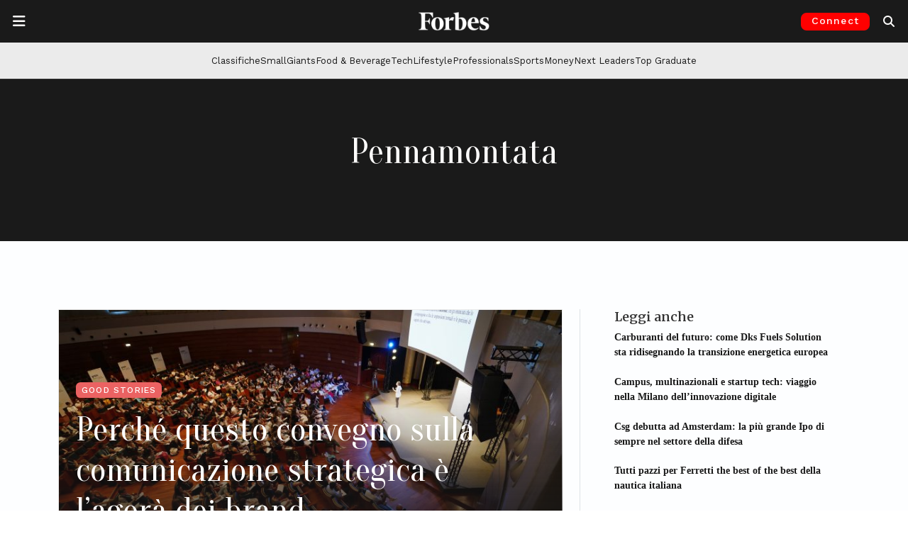

--- FILE ---
content_type: text/html; charset=UTF-8
request_url: https://forbes.it/tag/pennamontata/
body_size: 23775
content:
<!doctype html>
<html lang="it-IT">
<head>
	<meta charset="UTF-8">
	<meta name="viewport" content="width=device-width, initial-scale=1">
	<link rel="profile" href="https://gmpg.org/xfn/11">
	<link rel="preconnect" href="https://fonts.gstatic.com">
	<link rel="preconnect" href="https://resources.forbes.it">
	<link rel="preconnect" href="https://ads.pubmatic.com">
	<link rel="preconnect" href="https://connect.facebook.net">
	<link rel="preconnect" href="https://pagead2.googlesyndication.com">
	<link rel="preconnect" href="https://www.google-analytics.com">
  	<link rel="shortcut icon" href="https://forbes.it/favicon.ico" />

    
	<meta name='robots' content='index, follow, max-image-preview:large, max-snippet:-1, max-video-preview:-1' />
<!-- Google tag (gtag.js) consent mode dataLayer added by Site Kit -->
<script id="google_gtagjs-js-consent-mode-data-layer">
window.dataLayer = window.dataLayer || [];function gtag(){dataLayer.push(arguments);}
gtag('consent', 'default', {"ad_personalization":"denied","ad_storage":"denied","ad_user_data":"denied","analytics_storage":"denied","functionality_storage":"denied","security_storage":"denied","personalization_storage":"denied","region":["AT","BE","BG","CH","CY","CZ","DE","DK","EE","ES","FI","FR","GB","GR","HR","HU","IE","IS","IT","LI","LT","LU","LV","MT","NL","NO","PL","PT","RO","SE","SI","SK"],"wait_for_update":500});
window._googlesitekitConsentCategoryMap = {"statistics":["analytics_storage"],"marketing":["ad_storage","ad_user_data","ad_personalization"],"functional":["functionality_storage","security_storage"],"preferences":["personalization_storage"]};
window._googlesitekitConsents = {"ad_personalization":"denied","ad_storage":"denied","ad_user_data":"denied","analytics_storage":"denied","functionality_storage":"denied","security_storage":"denied","personalization_storage":"denied","region":["AT","BE","BG","CH","CY","CZ","DE","DK","EE","ES","FI","FR","GB","GR","HR","HU","IE","IS","IT","LI","LT","LU","LV","MT","NL","NO","PL","PT","RO","SE","SI","SK"],"wait_for_update":500};
</script>
<!-- End Google tag (gtag.js) consent mode dataLayer added by Site Kit -->

	<!-- This site is optimized with the Yoast SEO Premium plugin v26.8 (Yoast SEO v26.8) - https://yoast.com/product/yoast-seo-premium-wordpress/ -->
	<title>Tutti gli articoli su Pennamontata | Forbes.it</title>
	<meta name="description" content="Tutte le ultime notizie su Pennamontata dal sito Forbes.it" />
	<link rel="canonical" href="https://forbes.it/tag/pennamontata/" />
	<meta property="og:locale" content="it_IT" />
	<meta property="og:type" content="article" />
	<meta property="og:title" content="Pennamontata Archivi" />
	<meta property="og:description" content="Tutte le ultime notizie su Pennamontata dal sito Forbes.it" />
	<meta property="og:url" content="https://forbes.it/tag/pennamontata/" />
	<meta property="og:site_name" content="Forbes Italia" />
	<meta property="og:image" content="https://forbes.it/wp-content/uploads/2025/09/forbesitalia_placeholder.jpeg" />
	<meta property="og:image:width" content="1200" />
	<meta property="og:image:height" content="675" />
	<meta property="og:image:type" content="image/jpeg" />
	<meta name="twitter:card" content="summary_large_image" />
	<meta name="twitter:site" content="@forbesitalia" />
	<script type="application/ld+json" class="yoast-schema-graph">{"@context":"https://schema.org","@graph":[{"@type":"CollectionPage","@id":"https://forbes.it/tag/pennamontata/","url":"https://forbes.it/tag/pennamontata/","name":"Tutti gli articoli su Pennamontata | Forbes.it","isPartOf":{"@id":"https://forbes.it/#website"},"primaryImageOfPage":{"@id":"https://forbes.it/tag/pennamontata/#primaryimage"},"image":{"@id":"https://forbes.it/tag/pennamontata/#primaryimage"},"thumbnailUrl":"https://forbes.it/wp-content/uploads/2023/10/GMP03013-scaled.jpg","description":"Tutte le ultime notizie su Pennamontata dal sito Forbes.it","breadcrumb":{"@id":"https://forbes.it/tag/pennamontata/#breadcrumb"},"inLanguage":"it-IT"},{"@type":"ImageObject","inLanguage":"it-IT","@id":"https://forbes.it/tag/pennamontata/#primaryimage","url":"https://forbes.it/wp-content/uploads/2023/10/GMP03013-scaled.jpg","contentUrl":"https://forbes.it/wp-content/uploads/2023/10/GMP03013-scaled.jpg","width":2160,"height":1440,"caption":"Pennamontata"},{"@type":"BreadcrumbList","@id":"https://forbes.it/tag/pennamontata/#breadcrumb","itemListElement":[{"@type":"ListItem","position":1,"name":"Home","item":"https://forbes.it/"},{"@type":"ListItem","position":2,"name":"Pennamontata"}]},{"@type":"WebSite","@id":"https://forbes.it/#website","url":"https://forbes.it/","name":"Forbes Italia","description":"Business, classifiche, leader.","publisher":{"@id":"https://forbes.it/#organization"},"alternateName":"Forbes","potentialAction":[{"@type":"SearchAction","target":{"@type":"EntryPoint","urlTemplate":"https://forbes.it/?s={search_term_string}"},"query-input":{"@type":"PropertyValueSpecification","valueRequired":true,"valueName":"search_term_string"}}],"inLanguage":"it-IT"},{"@type":"Organization","@id":"https://forbes.it/#organization","name":"Forbes Italia","alternateName":"Forbes","url":"https://forbes.it/","logo":{"@type":"ImageObject","inLanguage":"it-IT","@id":"https://forbes.it/#/schema/logo/image/","url":"https://forbes.it/wp-content/uploads/2025/05/F-forbes.png","contentUrl":"https://forbes.it/wp-content/uploads/2025/05/F-forbes.png","width":1000,"height":1000,"caption":"Forbes Italia"},"image":{"@id":"https://forbes.it/#/schema/logo/image/"},"sameAs":["https://www.facebook.com/forbesitaly/","https://x.com/forbesitalia","https://www.instagram.com/forbesitalia/","https://it.linkedin.com/company/forbesitalia","https://www.youtube.com/channel/UCHC3i0FNPjdzDxYvoxwI8TA","https://bsky.app/profile/forbes.it"]}]}</script>
	<!-- / Yoast SEO Premium plugin. -->


<link rel='dns-prefetch' href='//cdn.jsdelivr.net' />
<link rel='dns-prefetch' href='//www.googletagmanager.com' />
<link rel='dns-prefetch' href='//fonts.googleapis.com' />
<link rel='dns-prefetch' href='//resources.forbes.it' />
<link rel="alternate" type="application/rss+xml" title="Forbes Italia &raquo; Feed" href="https://forbes.it/feed/" />
<link rel="alternate" type="application/rss+xml" title="Forbes Italia &raquo; Pennamontata Feed del tag" href="https://forbes.it/tag/pennamontata/feed/" />
<!-- forbes.it is managing ads with Advanced Ads 2.0.16 – https://wpadvancedads.com/ --><script id="forbes-ready">
			window.advanced_ads_ready=function(e,a){a=a||"complete";var d=function(e){return"interactive"===a?"loading"!==e:"complete"===e};d(document.readyState)?e():document.addEventListener("readystatechange",(function(a){d(a.target.readyState)&&e()}),{once:"interactive"===a})},window.advanced_ads_ready_queue=window.advanced_ads_ready_queue||[];		</script>
		<style id='wp-img-auto-sizes-contain-inline-css'>
img:is([sizes=auto i],[sizes^="auto," i]){contain-intrinsic-size:3000px 1500px}
/*# sourceURL=wp-img-auto-sizes-contain-inline-css */
</style>
<style id='wp-block-library-inline-css'>
:root{--wp-block-synced-color:#7a00df;--wp-block-synced-color--rgb:122,0,223;--wp-bound-block-color:var(--wp-block-synced-color);--wp-editor-canvas-background:#ddd;--wp-admin-theme-color:#007cba;--wp-admin-theme-color--rgb:0,124,186;--wp-admin-theme-color-darker-10:#006ba1;--wp-admin-theme-color-darker-10--rgb:0,107,160.5;--wp-admin-theme-color-darker-20:#005a87;--wp-admin-theme-color-darker-20--rgb:0,90,135;--wp-admin-border-width-focus:2px}@media (min-resolution:192dpi){:root{--wp-admin-border-width-focus:1.5px}}.wp-element-button{cursor:pointer}:root .has-very-light-gray-background-color{background-color:#eee}:root .has-very-dark-gray-background-color{background-color:#313131}:root .has-very-light-gray-color{color:#eee}:root .has-very-dark-gray-color{color:#313131}:root .has-vivid-green-cyan-to-vivid-cyan-blue-gradient-background{background:linear-gradient(135deg,#00d084,#0693e3)}:root .has-purple-crush-gradient-background{background:linear-gradient(135deg,#34e2e4,#4721fb 50%,#ab1dfe)}:root .has-hazy-dawn-gradient-background{background:linear-gradient(135deg,#faaca8,#dad0ec)}:root .has-subdued-olive-gradient-background{background:linear-gradient(135deg,#fafae1,#67a671)}:root .has-atomic-cream-gradient-background{background:linear-gradient(135deg,#fdd79a,#004a59)}:root .has-nightshade-gradient-background{background:linear-gradient(135deg,#330968,#31cdcf)}:root .has-midnight-gradient-background{background:linear-gradient(135deg,#020381,#2874fc)}:root{--wp--preset--font-size--normal:16px;--wp--preset--font-size--huge:42px}.has-regular-font-size{font-size:1em}.has-larger-font-size{font-size:2.625em}.has-normal-font-size{font-size:var(--wp--preset--font-size--normal)}.has-huge-font-size{font-size:var(--wp--preset--font-size--huge)}.has-text-align-center{text-align:center}.has-text-align-left{text-align:left}.has-text-align-right{text-align:right}.has-fit-text{white-space:nowrap!important}#end-resizable-editor-section{display:none}.aligncenter{clear:both}.items-justified-left{justify-content:flex-start}.items-justified-center{justify-content:center}.items-justified-right{justify-content:flex-end}.items-justified-space-between{justify-content:space-between}.screen-reader-text{border:0;clip-path:inset(50%);height:1px;margin:-1px;overflow:hidden;padding:0;position:absolute;width:1px;word-wrap:normal!important}.screen-reader-text:focus{background-color:#ddd;clip-path:none;color:#444;display:block;font-size:1em;height:auto;left:5px;line-height:normal;padding:15px 23px 14px;text-decoration:none;top:5px;width:auto;z-index:100000}html :where(.has-border-color){border-style:solid}html :where([style*=border-top-color]){border-top-style:solid}html :where([style*=border-right-color]){border-right-style:solid}html :where([style*=border-bottom-color]){border-bottom-style:solid}html :where([style*=border-left-color]){border-left-style:solid}html :where([style*=border-width]){border-style:solid}html :where([style*=border-top-width]){border-top-style:solid}html :where([style*=border-right-width]){border-right-style:solid}html :where([style*=border-bottom-width]){border-bottom-style:solid}html :where([style*=border-left-width]){border-left-style:solid}html :where(img[class*=wp-image-]){height:auto;max-width:100%}:where(figure){margin:0 0 1em}html :where(.is-position-sticky){--wp-admin--admin-bar--position-offset:var(--wp-admin--admin-bar--height,0px)}@media screen and (max-width:600px){html :where(.is-position-sticky){--wp-admin--admin-bar--position-offset:0px}}

/*# sourceURL=wp-block-library-inline-css */
</style><style id='global-styles-inline-css'>
:root{--wp--preset--aspect-ratio--square: 1;--wp--preset--aspect-ratio--4-3: 4/3;--wp--preset--aspect-ratio--3-4: 3/4;--wp--preset--aspect-ratio--3-2: 3/2;--wp--preset--aspect-ratio--2-3: 2/3;--wp--preset--aspect-ratio--16-9: 16/9;--wp--preset--aspect-ratio--9-16: 9/16;--wp--preset--color--black: #000000;--wp--preset--color--cyan-bluish-gray: #abb8c3;--wp--preset--color--white: #ffffff;--wp--preset--color--pale-pink: #f78da7;--wp--preset--color--vivid-red: #cf2e2e;--wp--preset--color--luminous-vivid-orange: #ff6900;--wp--preset--color--luminous-vivid-amber: #fcb900;--wp--preset--color--light-green-cyan: #7bdcb5;--wp--preset--color--vivid-green-cyan: #00d084;--wp--preset--color--pale-cyan-blue: #8ed1fc;--wp--preset--color--vivid-cyan-blue: #0693e3;--wp--preset--color--vivid-purple: #9b51e0;--wp--preset--gradient--vivid-cyan-blue-to-vivid-purple: linear-gradient(135deg,rgb(6,147,227) 0%,rgb(155,81,224) 100%);--wp--preset--gradient--light-green-cyan-to-vivid-green-cyan: linear-gradient(135deg,rgb(122,220,180) 0%,rgb(0,208,130) 100%);--wp--preset--gradient--luminous-vivid-amber-to-luminous-vivid-orange: linear-gradient(135deg,rgb(252,185,0) 0%,rgb(255,105,0) 100%);--wp--preset--gradient--luminous-vivid-orange-to-vivid-red: linear-gradient(135deg,rgb(255,105,0) 0%,rgb(207,46,46) 100%);--wp--preset--gradient--very-light-gray-to-cyan-bluish-gray: linear-gradient(135deg,rgb(238,238,238) 0%,rgb(169,184,195) 100%);--wp--preset--gradient--cool-to-warm-spectrum: linear-gradient(135deg,rgb(74,234,220) 0%,rgb(151,120,209) 20%,rgb(207,42,186) 40%,rgb(238,44,130) 60%,rgb(251,105,98) 80%,rgb(254,248,76) 100%);--wp--preset--gradient--blush-light-purple: linear-gradient(135deg,rgb(255,206,236) 0%,rgb(152,150,240) 100%);--wp--preset--gradient--blush-bordeaux: linear-gradient(135deg,rgb(254,205,165) 0%,rgb(254,45,45) 50%,rgb(107,0,62) 100%);--wp--preset--gradient--luminous-dusk: linear-gradient(135deg,rgb(255,203,112) 0%,rgb(199,81,192) 50%,rgb(65,88,208) 100%);--wp--preset--gradient--pale-ocean: linear-gradient(135deg,rgb(255,245,203) 0%,rgb(182,227,212) 50%,rgb(51,167,181) 100%);--wp--preset--gradient--electric-grass: linear-gradient(135deg,rgb(202,248,128) 0%,rgb(113,206,126) 100%);--wp--preset--gradient--midnight: linear-gradient(135deg,rgb(2,3,129) 0%,rgb(40,116,252) 100%);--wp--preset--font-size--small: 13px;--wp--preset--font-size--medium: 20px;--wp--preset--font-size--large: 36px;--wp--preset--font-size--x-large: 42px;--wp--preset--spacing--20: 0.44rem;--wp--preset--spacing--30: 0.67rem;--wp--preset--spacing--40: 1rem;--wp--preset--spacing--50: 1.5rem;--wp--preset--spacing--60: 2.25rem;--wp--preset--spacing--70: 3.38rem;--wp--preset--spacing--80: 5.06rem;--wp--preset--shadow--natural: 6px 6px 9px rgba(0, 0, 0, 0.2);--wp--preset--shadow--deep: 12px 12px 50px rgba(0, 0, 0, 0.4);--wp--preset--shadow--sharp: 6px 6px 0px rgba(0, 0, 0, 0.2);--wp--preset--shadow--outlined: 6px 6px 0px -3px rgb(255, 255, 255), 6px 6px rgb(0, 0, 0);--wp--preset--shadow--crisp: 6px 6px 0px rgb(0, 0, 0);}:where(.is-layout-flex){gap: 0.5em;}:where(.is-layout-grid){gap: 0.5em;}body .is-layout-flex{display: flex;}.is-layout-flex{flex-wrap: wrap;align-items: center;}.is-layout-flex > :is(*, div){margin: 0;}body .is-layout-grid{display: grid;}.is-layout-grid > :is(*, div){margin: 0;}:where(.wp-block-columns.is-layout-flex){gap: 2em;}:where(.wp-block-columns.is-layout-grid){gap: 2em;}:where(.wp-block-post-template.is-layout-flex){gap: 1.25em;}:where(.wp-block-post-template.is-layout-grid){gap: 1.25em;}.has-black-color{color: var(--wp--preset--color--black) !important;}.has-cyan-bluish-gray-color{color: var(--wp--preset--color--cyan-bluish-gray) !important;}.has-white-color{color: var(--wp--preset--color--white) !important;}.has-pale-pink-color{color: var(--wp--preset--color--pale-pink) !important;}.has-vivid-red-color{color: var(--wp--preset--color--vivid-red) !important;}.has-luminous-vivid-orange-color{color: var(--wp--preset--color--luminous-vivid-orange) !important;}.has-luminous-vivid-amber-color{color: var(--wp--preset--color--luminous-vivid-amber) !important;}.has-light-green-cyan-color{color: var(--wp--preset--color--light-green-cyan) !important;}.has-vivid-green-cyan-color{color: var(--wp--preset--color--vivid-green-cyan) !important;}.has-pale-cyan-blue-color{color: var(--wp--preset--color--pale-cyan-blue) !important;}.has-vivid-cyan-blue-color{color: var(--wp--preset--color--vivid-cyan-blue) !important;}.has-vivid-purple-color{color: var(--wp--preset--color--vivid-purple) !important;}.has-black-background-color{background-color: var(--wp--preset--color--black) !important;}.has-cyan-bluish-gray-background-color{background-color: var(--wp--preset--color--cyan-bluish-gray) !important;}.has-white-background-color{background-color: var(--wp--preset--color--white) !important;}.has-pale-pink-background-color{background-color: var(--wp--preset--color--pale-pink) !important;}.has-vivid-red-background-color{background-color: var(--wp--preset--color--vivid-red) !important;}.has-luminous-vivid-orange-background-color{background-color: var(--wp--preset--color--luminous-vivid-orange) !important;}.has-luminous-vivid-amber-background-color{background-color: var(--wp--preset--color--luminous-vivid-amber) !important;}.has-light-green-cyan-background-color{background-color: var(--wp--preset--color--light-green-cyan) !important;}.has-vivid-green-cyan-background-color{background-color: var(--wp--preset--color--vivid-green-cyan) !important;}.has-pale-cyan-blue-background-color{background-color: var(--wp--preset--color--pale-cyan-blue) !important;}.has-vivid-cyan-blue-background-color{background-color: var(--wp--preset--color--vivid-cyan-blue) !important;}.has-vivid-purple-background-color{background-color: var(--wp--preset--color--vivid-purple) !important;}.has-black-border-color{border-color: var(--wp--preset--color--black) !important;}.has-cyan-bluish-gray-border-color{border-color: var(--wp--preset--color--cyan-bluish-gray) !important;}.has-white-border-color{border-color: var(--wp--preset--color--white) !important;}.has-pale-pink-border-color{border-color: var(--wp--preset--color--pale-pink) !important;}.has-vivid-red-border-color{border-color: var(--wp--preset--color--vivid-red) !important;}.has-luminous-vivid-orange-border-color{border-color: var(--wp--preset--color--luminous-vivid-orange) !important;}.has-luminous-vivid-amber-border-color{border-color: var(--wp--preset--color--luminous-vivid-amber) !important;}.has-light-green-cyan-border-color{border-color: var(--wp--preset--color--light-green-cyan) !important;}.has-vivid-green-cyan-border-color{border-color: var(--wp--preset--color--vivid-green-cyan) !important;}.has-pale-cyan-blue-border-color{border-color: var(--wp--preset--color--pale-cyan-blue) !important;}.has-vivid-cyan-blue-border-color{border-color: var(--wp--preset--color--vivid-cyan-blue) !important;}.has-vivid-purple-border-color{border-color: var(--wp--preset--color--vivid-purple) !important;}.has-vivid-cyan-blue-to-vivid-purple-gradient-background{background: var(--wp--preset--gradient--vivid-cyan-blue-to-vivid-purple) !important;}.has-light-green-cyan-to-vivid-green-cyan-gradient-background{background: var(--wp--preset--gradient--light-green-cyan-to-vivid-green-cyan) !important;}.has-luminous-vivid-amber-to-luminous-vivid-orange-gradient-background{background: var(--wp--preset--gradient--luminous-vivid-amber-to-luminous-vivid-orange) !important;}.has-luminous-vivid-orange-to-vivid-red-gradient-background{background: var(--wp--preset--gradient--luminous-vivid-orange-to-vivid-red) !important;}.has-very-light-gray-to-cyan-bluish-gray-gradient-background{background: var(--wp--preset--gradient--very-light-gray-to-cyan-bluish-gray) !important;}.has-cool-to-warm-spectrum-gradient-background{background: var(--wp--preset--gradient--cool-to-warm-spectrum) !important;}.has-blush-light-purple-gradient-background{background: var(--wp--preset--gradient--blush-light-purple) !important;}.has-blush-bordeaux-gradient-background{background: var(--wp--preset--gradient--blush-bordeaux) !important;}.has-luminous-dusk-gradient-background{background: var(--wp--preset--gradient--luminous-dusk) !important;}.has-pale-ocean-gradient-background{background: var(--wp--preset--gradient--pale-ocean) !important;}.has-electric-grass-gradient-background{background: var(--wp--preset--gradient--electric-grass) !important;}.has-midnight-gradient-background{background: var(--wp--preset--gradient--midnight) !important;}.has-small-font-size{font-size: var(--wp--preset--font-size--small) !important;}.has-medium-font-size{font-size: var(--wp--preset--font-size--medium) !important;}.has-large-font-size{font-size: var(--wp--preset--font-size--large) !important;}.has-x-large-font-size{font-size: var(--wp--preset--font-size--x-large) !important;}
/*# sourceURL=global-styles-inline-css */
</style>

<style id='classic-theme-styles-inline-css'>
/*! This file is auto-generated */
.wp-block-button__link{color:#fff;background-color:#32373c;border-radius:9999px;box-shadow:none;text-decoration:none;padding:calc(.667em + 2px) calc(1.333em + 2px);font-size:1.125em}.wp-block-file__button{background:#32373c;color:#fff;text-decoration:none}
/*# sourceURL=/wp-includes/css/classic-themes.min.css */
</style>
<link rel='stylesheet' id='wp-components-css' href='https://forbes.it/wp-includes/css/dist/components/style.min.css?ver=6.9' media='all' />
<link rel='stylesheet' id='wp-preferences-css' href='https://forbes.it/wp-includes/css/dist/preferences/style.min.css?ver=6.9' media='all' />
<link rel='stylesheet' id='wp-block-editor-css' href='https://forbes.it/wp-includes/css/dist/block-editor/style.min.css?ver=6.9' media='all' />
<link rel='stylesheet' id='popup-maker-block-library-style-css' href='https://forbes.it/wp-content/plugins/popup-maker/dist/packages/block-library-style.css?ver=dbea705cfafe089d65f1' media='all' />
<link rel='stylesheet' id='wpos-slick-style-css' href='https://forbes.it/wp-content/plugins/wp-logo-showcase-responsive-slider-pro/assets/css/slick.css?ver=1.5.1' media='all' />
<link rel='stylesheet' id='wpos-animate-style-css' href='https://forbes.it/wp-content/plugins/wp-logo-showcase-responsive-slider-pro/assets/css/animate.min.css?ver=1.5.1' media='all' />
<link rel='stylesheet' id='wpls-pro-public-style-css' href='https://forbes.it/wp-content/plugins/wp-logo-showcase-responsive-slider-pro/assets/css/wpls-pro-public.css?ver=1.5.1' media='all' />
<link rel='stylesheet' id='google-fonts-headings_font_primary-css' href='https://fonts.googleapis.com/css2?family=Merriweather%3Aital%2Cwght%400%2C100%3B0%2C200%3B0%2C300%3B0%2C400%3B0%2C500%3B0%2C600%3B0%2C700%3B1%2C200%3B1%2C400%3B1%2C600%3B1%2C700&#038;display=swap&#038;ver=6.9' media='all' />
<link rel='stylesheet' id='google-fonts-headings_font_secondary-css' href='https://fonts.googleapis.com/css2?family=Work+Sans%3Aital%2Cwght%400%2C100%3B0%2C200%3B0%2C300%3B0%2C400%3B0%2C500%3B0%2C600%3B0%2C700%3B1%2C200%3B1%2C400%3B1%2C600%3B1%2C700&#038;display=swap&#038;ver=6.9' media='all' />
<link rel='stylesheet' id='google-fonts-headings_font_slim-css' href='https://fonts.googleapis.com/css2?family=Oranienbaum%3Aital%2Cwght%400%2C100%3B0%2C200%3B0%2C300%3B0%2C400%3B0%2C500%3B0%2C600%3B0%2C700%3B1%2C200%3B1%2C400%3B1%2C600%3B1%2C700&#038;display=swap&#038;ver=6.9' media='all' />
<link rel='stylesheet' id='bootstrap-css-css' href='https://cdn.jsdelivr.net/npm/bootstrap@5.3.2/dist/css/bootstrap.min.css?ver=5.3.2' media='all' />
<link rel='stylesheet' id='forbes_theme_2023-style-css' href='https://forbes.it/wp-content/themes/forbes_theme_2023/style.css?ver=1.26.0' media='all' />
<style id='forbes_theme_2023-style-inline-css'>
 :root {--font-bfc-headings-primary: Merriweather; --font-bfc-headings-secondary: Work Sans;  }  .bfc-category-color-academy { color: #404040 !important; } .bfc-bg-category-color-academy { background-color: #404040 !important; } .bfc-category-color-adbiz { color: #404040 !important; } .bfc-bg-category-color-adbiz { background-color: #404040 !important; } .bfc-category-color-aria-pulita { color: #404040 !important; } .bfc-bg-category-color-aria-pulita { background-color: #404040 !important; } .bfc-category-color-responsibility-assicurazioni { color: #8cc63f !important; } .bfc-bg-category-color-responsibility-assicurazioni { background-color: #8cc63f !important; } .bfc-category-color-aworld-racconta-cambia-menti { color: #404040 !important; } .bfc-bg-category-color-aworld-racconta-cambia-menti { background-color: #404040 !important; } .bfc-category-color-responsibility-banche { color: #8cc63f !important; } .bfc-bg-category-color-responsibility-banche { background-color: #8cc63f !important; } .bfc-category-color-100-responsibility-2021-banking-finance { color: #afc6dd !important; } .bfc-bg-category-color-100-responsibility-2021-banking-finance { background-color: #afc6dd !important; } .bfc-category-color-100-responsibility-2022-banking-finance { color: #afc6dd !important; } .bfc-bg-category-color-100-responsibility-2022-banking-finance { background-color: #afc6dd !important; } .bfc-category-color-employers-2021-banking-finance { color: #b3b298 !important; } .bfc-bg-category-color-employers-2021-banking-finance { background-color: #b3b298 !important; } .bfc-category-color-best-italia { color: #4c6772 !important; } .bfc-bg-category-color-best-italia { background-color: #4c6772 !important; } .bfc-category-color-big-data { color: #404040 !important; } .bfc-bg-category-color-big-data { background-color: #404040 !important; } .bfc-category-color-blockchain_and_co { color: #404040 !important; } .bfc-bg-category-color-blockchain_and_co { background-color: #404040 !important; } .bfc-category-color-blockchain-and-co-puntate { color: #404040 !important; } .bfc-bg-category-color-blockchain-and-co-puntate { background-color: #404040 !important; } .bfc-category-color-eccellenze-small-giants-brand { color: #98c02c !important; } .bfc-bg-category-color-eccellenze-small-giants-brand { background-color: #98c02c !important; } .bfc-category-color-brandvoice { color: #dd3333 !important; } .bfc-bg-category-color-brandvoice { background-color: #dd3333 !important; } .bfc-category-color-breaking { color: #aa0000 !important; } .bfc-bg-category-color-breaking { background-color: #aa0000 !important; } .bfc-category-color-eccellenze-insurtech-broker-2021 { color: #00adcb !important; } .bfc-bg-category-color-eccellenze-insurtech-broker-2021 { background-color: #00adcb !important; } .bfc-category-color-business { color: #00808a !important; } .bfc-bg-category-color-business { background-color: #00808a !important; } .bfc-category-color-cars { color: #ff891f !important; } .bfc-bg-category-color-cars { background-color: #ff891f !important; } .bfc-category-color-classifiche { color: #e61515 !important; } .bfc-bg-category-color-classifiche { background-color: #e61515 !important; } .bfc-category-color-club-deal-online { color: #404040 !important; } .bfc-bg-category-color-club-deal-online { background-color: #404040 !important; } .bfc-category-color-100-responsibility-2021-consulting { color: #c5b2bc !important; } .bfc-bg-category-color-100-responsibility-2021-consulting { background-color: #c5b2bc !important; } .bfc-category-color-100-professionals-2022-consulting { color: #8a0000 !important; } .bfc-bg-category-color-100-professionals-2022-consulting { background-color: #8a0000 !important; } .bfc-category-color-employers-2021-consulting { color: #94729a !important; } .bfc-bg-category-color-employers-2021-consulting { background-color: #94729a !important; } .bfc-category-color-responsibility-consulting { color: #8cc63f !important; } .bfc-bg-category-color-responsibility-consulting { background-color: #8cc63f !important; } .bfc-category-color-eccellenze-consulting-2021 { color: #9c9d7b !important; } .bfc-bg-category-color-eccellenze-consulting-2021 { background-color: #9c9d7b !important; } .bfc-category-color-100-responsibility-2022-consulting { color: #c5b2bc !important; } .bfc-bg-category-color-100-responsibility-2022-consulting { background-color: #c5b2bc !important; } .bfc-category-color-eccellenze-insurtech-consulting-2021 { color: #ec6607 !important; } .bfc-bg-category-color-eccellenze-insurtech-consulting-2021 { background-color: #ec6607 !important; } .bfc-category-color-100-professionals-2023-consulting-firm { color: #644c16 !important; } .bfc-bg-category-color-100-professionals-2023-consulting-firm { background-color: #644c16 !important; } .bfc-category-color-100-responsibility-2021-consumer { color: #e1c591 !important; } .bfc-bg-category-color-100-responsibility-2021-consumer { background-color: #e1c591 !important; } .bfc-category-color-responsibility-consumer { color: #8cc63f !important; } .bfc-bg-category-color-responsibility-consumer { background-color: #8cc63f !important; } .bfc-category-color-100-responsibility-2022-consumer { color: #e1c591 !important; } .bfc-bg-category-color-100-responsibility-2022-consumer { background-color: #e1c591 !important; } .bfc-category-color-employers-2021-consumer-services { color: #397a94 !important; } .bfc-bg-category-color-employers-2021-consumer-services { background-color: #397a94 !important; } .bfc-category-color-eccellenze-small-giants-culture { color: #c08bb9 !important; } .bfc-bg-category-color-eccellenze-small-giants-culture { background-color: #c08bb9 !important; } .bfc-category-color-cyber-security-revolution { color: #404040 !important; } .bfc-bg-category-color-cyber-security-revolution { background-color: #404040 !important; } .bfc-category-color-cybersecurity { color: #404040 !important; } .bfc-bg-category-color-cybersecurity { background-color: #404040 !important; } .bfc-category-color-daniele-vigano-racconta-7-giorni-per-volare { color: #404040 !important; } .bfc-bg-category-color-daniele-vigano-racconta-7-giorni-per-volare { background-color: #404040 !important; } .bfc-category-color-dario-castiglia-racconta-remax { color: #404040 !important; } .bfc-bg-category-color-dario-castiglia-racconta-remax { background-color: #404040 !important; } .bfc-category-color-design { color: #999999 !important; } .bfc-bg-category-color-design { background-color: #999999 !important; } .bfc-category-color-eccellenze-insurtech-digital-broker-2021 { color: #005075 !important; } .bfc-bg-category-color-eccellenze-insurtech-digital-broker-2021 { background-color: #005075 !important; } .bfc-category-color-eccellenze-insurtech-digital-insurance-2021 { color: #93c01d !important; } .bfc-bg-category-color-eccellenze-insurtech-digital-insurance-2021 { background-color: #93c01d !important; } .bfc-category-color-discover-it { color: #404040 !important; } .bfc-bg-category-color-discover-it { background-color: #404040 !important; } .bfc-category-color-100-eccellenze-italiane-2022-drink { color: #75ffca !important; } .bfc-bg-category-color-100-eccellenze-italiane-2022-drink { background-color: #75ffca !important; } .bfc-category-color-100-eccellenze-italiane-2023-drink { color: #d7171e !important; } .bfc-bg-category-color-100-eccellenze-italiane-2023-drink { background-color: #d7171e !important; } .bfc-category-color-eccellenze-drink-2021 { color: #80d6f7 !important; } .bfc-bg-category-color-eccellenze-drink-2021 { background-color: #80d6f7 !important; } .bfc-category-color-responsibility-energia { color: #8cc63f !important; } .bfc-bg-category-color-responsibility-energia { background-color: #8cc63f !important; } .bfc-category-color-100-responsibility-2021-energy { color: #d5e1a9 !important; } .bfc-bg-category-color-100-responsibility-2021-energy { background-color: #d5e1a9 !important; } .bfc-category-color-100-responsibility-2022-energy { color: #d5e1a9 !important; } .bfc-bg-category-color-100-responsibility-2022-energy { background-color: #d5e1a9 !important; } .bfc-category-color-employers-2021-energy-mobility { color: #adce6f !important; } .bfc-bg-category-color-employers-2021-energy-mobility { background-color: #adce6f !important; } .bfc-category-color-enrico-quaroni-racconta-fanplayr { color: #404040 !important; } .bfc-bg-category-color-enrico-quaroni-racconta-fanplayr { background-color: #404040 !important; } .bfc-category-color-100-responsibility-2022-fashion-design { color: #e0c6ce !important; } .bfc-bg-category-color-100-responsibility-2022-fashion-design { background-color: #e0c6ce !important; } .bfc-category-color-100-responsibility-2021-fashion-design { color: #e0c6ce !important; } .bfc-bg-category-color-100-responsibility-2021-fashion-design { background-color: #e0c6ce !important; } .bfc-category-color-employers-2021-fashion-design { color: #df829d !important; } .bfc-bg-category-color-employers-2021-fashion-design { background-color: #df829d !important; } .bfc-category-color-responsibility-finanza { color: #8cc63f !important; } .bfc-bg-category-color-responsibility-finanza { background-color: #8cc63f !important; } .bfc-category-color-employers-2021-food { color: #fbbc43 !important; } .bfc-bg-category-color-employers-2021-food { background-color: #fbbc43 !important; } .bfc-category-color-responsibility-food { color: #8cc63f !important; } .bfc-bg-category-color-responsibility-food { background-color: #8cc63f !important; } .bfc-category-color-100-eccellenze-italiane-2022-food { color: #ffdc2e !important; } .bfc-bg-category-color-100-eccellenze-italiane-2022-food { background-color: #ffdc2e !important; } .bfc-category-color-eccellenze-food-2021 { color: #e39867 !important; } .bfc-bg-category-color-eccellenze-food-2021 { background-color: #e39867 !important; } .bfc-category-color-100-eccellenze-italiane-2023-food { color: #603712 !important; } .bfc-bg-category-color-100-eccellenze-italiane-2023-food { background-color: #603712 !important; } .bfc-category-color-100-responsibility-2022-food-drink { color: #ffe185 !important; } .bfc-bg-category-color-100-responsibility-2022-food-drink { background-color: #ffe185 !important; } .bfc-category-color-100-responsibility-2021-food-drink { color: #ffe185 !important; } .bfc-bg-category-color-100-responsibility-2021-food-drink { background-color: #ffe185 !important; } .bfc-category-color-forbes-0-0 { color: #404040 !important; } .bfc-bg-category-color-forbes-0-0 { background-color: #404040 !important; } .bfc-category-color-forbes-best-choice-travel-cars { color: #404040 !important; } .bfc-bg-category-color-forbes-best-choice-travel-cars { background-color: #404040 !important; } .bfc-category-color-forbes-digital-revolution { color: #404040 !important; } .bfc-bg-category-color-forbes-digital-revolution { background-color: #404040 !important; } .bfc-category-color-forbes-digital-revolution-iii-edizione { color: #404040 !important; } .bfc-bg-category-color-forbes-digital-revolution-iii-edizione { background-color: #404040 !important; } .bfc-category-color-forbes-digital-revolution-events { color: #404040 !important; } .bfc-bg-category-color-forbes-digital-revolution-events { background-color: #404040 !important; } .bfc-category-color-forbes-editors-picks { color: #404040 !important; } .bfc-bg-category-color-forbes-editors-picks { background-color: #404040 !important; } .bfc-category-color-forbes-job-trends { color: #404040 !important; } .bfc-bg-category-color-forbes-job-trends { background-color: #404040 !important; } .bfc-category-color-forbes-le-village { color: #404040 !important; } .bfc-bg-category-color-forbes-le-village { background-color: #404040 !important; } .bfc-category-color-forbes-lists { color: #77435c !important; } .bfc-bg-category-color-forbes-lists { background-color: #77435c !important; } .bfc-category-color-forbes-the-fool { color: #404040 !important; } .bfc-bg-category-color-forbes-the-fool { background-color: #404040 !important; } .bfc-category-color-forbes-video { color: #404040 !important; } .bfc-bg-category-color-forbes-video { background-color: #404040 !important; } .bfc-category-color-forbesacademy { color: #404040 !important; } .bfc-bg-category-color-forbesacademy { background-color: #404040 !important; } .bfc-category-color-cenacolo { color: #404040 !important; } .bfc-bg-category-color-cenacolo { background-color: #404040 !important; } .bfc-category-color-forbesleader { color: #404040 !important; } .bfc-bg-category-color-forbesleader { background-color: #404040 !important; } .bfc-category-color-forbesleader-digital { color: #404040 !important; } .bfc-bg-category-color-forbesleader-digital { background-color: #404040 !important; } .bfc-category-color-forbesmobility { color: #404040 !important; } .bfc-bg-category-color-forbesmobility { background-color: #404040 !important; } .bfc-category-color-forbesnextheroes { color: #404040 !important; } .bfc-bg-category-color-forbesnextheroes { background-color: #404040 !important; } .bfc-category-color-silicio { color: #404040 !important; } .bfc-bg-category-color-silicio { background-color: #404040 !important; } .bfc-category-color-eccellenze-foreign-law-firm-2021 { color: #9c9d7b !important; } .bfc-bg-category-color-eccellenze-foreign-law-firm-2021 { background-color: #9c9d7b !important; } .bfc-category-color-100-professionals-2023-foreign-law-firm { color: #eac02a !important; } .bfc-bg-category-color-100-professionals-2023-foreign-law-firm { background-color: #eac02a !important; } .bfc-category-color-100-professionals-2022-foreign-law-firm { color: #cf4dff !important; } .bfc-bg-category-color-100-professionals-2022-foreign-law-firm { background-color: #cf4dff !important; } .bfc-category-color-from-revolution-to-samsungs-solution { color: #404040 !important; } .bfc-bg-category-color-from-revolution-to-samsungs-solution { background-color: #404040 !important; } .bfc-category-color-good-stories { color: #eb6262 !important; } .bfc-bg-category-color-good-stories { background-color: #eb6262 !important; } .bfc-category-color-100-responsibility-2022-healthcare { color: #b5a0c7 !important; } .bfc-bg-category-color-100-responsibility-2022-healthcare { background-color: #b5a0c7 !important; } .bfc-category-color-employers-2021-healthcare { color: #8acbc1 !important; } .bfc-bg-category-color-employers-2021-healthcare { background-color: #8acbc1 !important; } .bfc-category-color-eccellenze-hotel { color: #008ab7 !important; } .bfc-bg-category-color-eccellenze-hotel { background-color: #008ab7 !important; } .bfc-category-color-100-responsibility-2021-industry { color: #a7b8ba !important; } .bfc-bg-category-color-100-responsibility-2021-industry { background-color: #a7b8ba !important; } .bfc-category-color-responsibility-industry { color: #8cc63f !important; } .bfc-bg-category-color-responsibility-industry { background-color: #8cc63f !important; } .bfc-category-color-100-responsibility-2022-industry { color: #a7b8ba !important; } .bfc-bg-category-color-100-responsibility-2022-industry { background-color: #a7b8ba !important; } .bfc-category-color-employers-2021-industry { color: #6f9ed4 !important; } .bfc-bg-category-color-employers-2021-industry { background-color: #6f9ed4 !important; } .bfc-category-color-eccellenze-small-giants-innovation { color: #dfc48b !important; } .bfc-bg-category-color-eccellenze-small-giants-innovation { background-color: #dfc48b !important; } .bfc-category-color-innovation { color: #0066b2 !important; } .bfc-bg-category-color-innovation { background-color: #0066b2 !important; } .bfc-category-color-eccellenze-insurtech-innovation-services-2021 { color: #d6006f !important; } .bfc-bg-category-color-eccellenze-insurtech-innovation-services-2021 { background-color: #d6006f !important; } .bfc-category-color-innovators-talks { color: #404040 !important; } .bfc-bg-category-color-innovators-talks { background-color: #404040 !important; } .bfc-category-color-employers-2021-insurance { color: #f39655 !important; } .bfc-bg-category-color-employers-2021-insurance { background-color: #f39655 !important; } .bfc-category-color-100-responsibility-2021-insurance { color: #b5a0c7 !important; } .bfc-bg-category-color-100-responsibility-2021-insurance { background-color: #b5a0c7 !important; } .bfc-category-color-eccellenze-insurtech-insurance-2021 { color: #ffcc00 !important; } .bfc-bg-category-color-eccellenze-insurtech-insurance-2021 { background-color: #ffcc00 !important; } .bfc-category-color-interbrand-arenas { color: #404040 !important; } .bfc-bg-category-color-interbrand-arenas { background-color: #404040 !important; } .bfc-category-color-eccellenze-insurtech-international-startup-2021 { color: #4bbbbc !important; } .bfc-bg-category-color-eccellenze-insurtech-international-startup-2021 { background-color: #4bbbbc !important; } .bfc-category-color-eccellenze-small-giants-internationalization { color: #00ada1 !important; } .bfc-bg-category-color-eccellenze-small-giants-internationalization { background-color: #00ada1 !important; } .bfc-category-color-investments { color: #bd5b00 !important; } .bfc-bg-category-color-investments { background-color: #bd5b00 !important; } .bfc-category-color-100-professionals-2023-italian-boutique { color: #838181 !important; } .bfc-bg-category-color-100-professionals-2023-italian-boutique { background-color: #838181 !important; } .bfc-category-color-100-professionals-2022-italian-boutique { color: #4a47ff !important; } .bfc-bg-category-color-100-professionals-2022-italian-boutique { background-color: #4a47ff !important; } .bfc-category-color-eccellenze-italian-boutique-2021 { color: #9c9d7b !important; } .bfc-bg-category-color-eccellenze-italian-boutique-2021 { background-color: #9c9d7b !important; } .bfc-category-color-eccellenze-italian-law-firm-2021 { color: #9c9d7b !important; } .bfc-bg-category-color-eccellenze-italian-law-firm-2021 { background-color: #9c9d7b !important; } .bfc-category-color-100-professionals-2023-italian-law-firm { color: #9d3b2a !important; } .bfc-bg-category-color-100-professionals-2023-italian-law-firm { background-color: #9d3b2a !important; } .bfc-category-color-100-professionals-2022-italian-law-firm { color: #09b31d !important; } .bfc-bg-category-color-100-professionals-2022-italian-law-firm { background-color: #09b31d !important; } .bfc-category-color-eccellenze-insurtech-italian-startup-2021 { color: #a52149 !important; } .bfc-bg-category-color-eccellenze-insurtech-italian-startup-2021 { background-color: #a52149 !important; } .bfc-category-color-job-tips { color: #404040 !important; } .bfc-bg-category-color-job-tips { background-color: #404040 !important; } .bfc-category-color-eleganza-vino { color: #404040 !important; } .bfc-bg-category-color-eleganza-vino { background-color: #404040 !important; } .bfc-category-color-leader { color: #f2b500 !important; } .bfc-bg-category-color-leader { background-color: #f2b500 !important; } .bfc-category-color-leader-mercati { color: #404040 !important; } .bfc-bg-category-color-leader-mercati { background-color: #404040 !important; } .bfc-category-color-lifestyle { color: #660434 !important; } .bfc-bg-category-color-lifestyle { background-color: #660434 !important; } .bfc-category-color-lorenzo-pellegrino-racconta-skrill { color: #404040 !important; } .bfc-bg-category-color-lorenzo-pellegrino-racconta-skrill { background-color: #404040 !important; } .bfc-category-color-magazine { color: #404040 !important; } .bfc-bg-category-color-magazine { background-color: #404040 !important; } .bfc-category-color-management-tips-con-roberto-dincau { color: #404040 !important; } .bfc-bg-category-color-management-tips-con-roberto-dincau { background-color: #404040 !important; } .bfc-category-color-mflaw-levoluzione-del-legal { color: #404040 !important; } .bfc-bg-category-color-mflaw-levoluzione-del-legal { background-color: #404040 !important; } .bfc-category-color-money { color: #7e7467 !important; } .bfc-bg-category-color-money { background-color: #7e7467 !important; } .bfc-category-color-responsibility-moda-design { color: #8cc63f !important; } .bfc-bg-category-color-responsibility-moda-design { background-color: #8cc63f !important; } .bfc-category-color-new-normal-state-of-mind { color: #404040 !important; } .bfc-bg-category-color-new-normal-state-of-mind { background-color: #404040 !important; } .bfc-category-color-office-of-cards { color: #404040 !important; } .bfc-bg-category-color-office-of-cards { background-color: #404040 !important; } .bfc-category-color-100-responsibility-2021-outstanding { color: #b9cebb !important; } .bfc-bg-category-color-100-responsibility-2021-outstanding { background-color: #b9cebb !important; } .bfc-category-color-100-responsibility-2022-outstanding { color: #b9cebb !important; } .bfc-bg-category-color-100-responsibility-2022-outstanding { background-color: #b9cebb !important; } .bfc-category-color-patrimoni-famiglie-matrimoni { color: #404040 !important; } .bfc-bg-category-color-patrimoni-famiglie-matrimoni { background-color: #404040 !important; } .bfc-category-color-peoplegrowth { color: #404040 !important; } .bfc-bg-category-color-peoplegrowth { background-color: #404040 !important; } .bfc-category-color-podcast { color: #404040 !important; } .bfc-bg-category-color-podcast { background-color: #404040 !important; } .bfc-category-color-powered-by { color: #404040 !important; } .bfc-bg-category-color-powered-by { background-color: #404040 !important; } .bfc-category-color-powered-by-intesa-sanpaolo { color: #f37121 !important; } .bfc-bg-category-color-powered-by-intesa-sanpaolo { background-color: #f37121 !important; } .bfc-category-color-powered-by-regus { color: #dd3333 !important; } .bfc-bg-category-color-powered-by-regus { background-color: #dd3333 !important; } .bfc-category-color-primo-piano { color: #404040 !important; } .bfc-bg-category-color-primo-piano { background-color: #404040 !important; } .bfc-category-color-eccellenze-prodotti { color: #3fa535 !important; } .bfc-bg-category-color-eccellenze-prodotti { background-color: #3fa535 !important; } .bfc-category-color-eccellenze-insurtech-professional-2021 { color: #939071 !important; } .bfc-bg-category-color-eccellenze-insurtech-professional-2021 { background-color: #939071 !important; } .bfc-category-color-raccontando-pqe { color: #404040 !important; } .bfc-bg-category-color-raccontando-pqe { background-color: #404040 !important; } .bfc-category-color-eccellenze-small-giants-regional { color: #c7aeb2 !important; } .bfc-bg-category-color-eccellenze-small-giants-regional { background-color: #c7aeb2 !important; } .bfc-category-color-responsibility { color: #598141 !important; } .bfc-bg-category-color-responsibility { background-color: #598141 !important; } .bfc-category-color-100-eccellenze-italiane-2023-restaurant { color: #f15929 !important; } .bfc-bg-category-color-100-eccellenze-italiane-2023-restaurant { background-color: #f15929 !important; } .bfc-category-color-eccellenze-restaurant-2021 { color: #76bc97 !important; } .bfc-bg-category-color-eccellenze-restaurant-2021 { background-color: #76bc97 !important; } .bfc-category-color-100-eccellenze-italiane-2022-restaurant { color: #cabda0 !important; } .bfc-bg-category-color-100-eccellenze-italiane-2022-restaurant { background-color: #cabda0 !important; } .bfc-category-color-eccellenze-ristoranti { color: #c85804 !important; } .bfc-bg-category-color-eccellenze-ristoranti { background-color: #c85804 !important; } .bfc-category-color-road-to-dubai { color: #404040 !important; } .bfc-bg-category-color-road-to-dubai { background-color: #404040 !important; } .bfc-category-color-eccellenze-small-giants-scaleup { color: #d96381 !important; } .bfc-bg-category-color-eccellenze-small-giants-scaleup { background-color: #d96381 !important; } .bfc-category-color-small-giants { color: #004f9e !important; } .bfc-bg-category-color-small-giants { background-color: #004f9e !important; } .bfc-category-color-smart-mobility { color: #395bb6 !important; } .bfc-bg-category-color-smart-mobility { background-color: #395bb6 !important; } .bfc-category-color-social { color: #404040 !important; } .bfc-bg-category-color-social { background-color: #404040 !important; } .bfc-category-color-eccellenze-small-giants-social-impact { color: #db3c4c !important; } .bfc-bg-category-color-eccellenze-small-giants-social-impact { background-color: #db3c4c !important; } .bfc-category-color-eccellenze-socialize-2021 { color: #8681c1 !important; } .bfc-bg-category-color-eccellenze-socialize-2021 { background-color: #8681c1 !important; } .bfc-category-color-100-eccellenze-italiane-2023-socialize { color: #22a7e0 !important; } .bfc-bg-category-color-100-eccellenze-italiane-2023-socialize { background-color: #22a7e0 !important; } .bfc-category-color-100-eccellenze-italiane-2022-socialize { color: #ffae00 !important; } .bfc-bg-category-color-100-eccellenze-italiane-2022-socialize { background-color: #ffae00 !important; } .bfc-category-color-space-economy { color: #00205b !important; } .bfc-bg-category-color-space-economy { background-color: #00205b !important; } .bfc-category-color-100-eccellenze-italiane-2020 { color: #d1a932 !important; } .bfc-bg-category-color-100-eccellenze-italiane-2020 { background-color: #d1a932 !important; } .bfc-category-color-100-eccellenze-italiane-2021 { color: #b00353 !important; } .bfc-bg-category-color-100-eccellenze-italiane-2021 { background-color: #b00353 !important; } .bfc-category-color-100-eccellenze-italiane-2022 { color: #750000 !important; } .bfc-bg-category-color-100-eccellenze-italiane-2022 { background-color: #750000 !important; } .bfc-category-color-100-eccellenze-italiane-2023 { color: #000000 !important; } .bfc-bg-category-color-100-eccellenze-italiane-2023 { background-color: #000000 !important; } .bfc-category-color-100-employers-2021 { color: #5b4949 !important; } .bfc-bg-category-color-100-employers-2021 { background-color: #5b4949 !important; } .bfc-category-color-100-leader-insurtech-2021 { color: #404040 !important; } .bfc-bg-category-color-100-leader-insurtech-2021 { background-color: #404040 !important; } .bfc-category-color-100-professionals-2021 { color: #9c9d7b !important; } .bfc-bg-category-color-100-professionals-2021 { background-color: #9c9d7b !important; } .bfc-category-color-100-professionals-2022 { color: #d5b561 !important; } .bfc-bg-category-color-100-professionals-2022 { background-color: #d5b561 !important; } .bfc-category-color-100-professionals-2023 { color: #ffc561 !important; } .bfc-bg-category-color-100-professionals-2023 { background-color: #ffc561 !important; } .bfc-category-color-100-responsibility-2020 { color: #8cc63f !important; } .bfc-bg-category-color-100-responsibility-2020 { background-color: #8cc63f !important; } .bfc-category-color-100-responsibility-2021 { color: #61ad91 !important; } .bfc-bg-category-color-100-responsibility-2021 { background-color: #61ad91 !important; } .bfc-category-color-100-responsibility-2022 { color: #b71f1f !important; } .bfc-bg-category-color-100-responsibility-2022 { background-color: #b71f1f !important; } .bfc-category-color-best-destination { color: #404040 !important; } .bfc-bg-category-color-best-destination { background-color: #404040 !important; } .bfc-category-color-speciale-best-watches-2019 { color: #404040 !important; } .bfc-bg-category-color-speciale-best-watches-2019 { background-color: #404040 !important; } .bfc-category-color-speciale-cars { color: #e61515 !important; } .bfc-bg-category-color-speciale-cars { background-color: #e61515 !important; } .bfc-category-color-luxury-travel { color: #e0ba58 !important; } .bfc-bg-category-color-luxury-travel { background-color: #e0ba58 !important; } .bfc-category-color-speciale-luxury-yacht-2019 { color: #02aca8 !important; } .bfc-bg-category-color-speciale-luxury-yacht-2019 { background-color: #02aca8 !important; } .bfc-category-color-100-small-giants-2021 { color: #404040 !important; } .bfc-bg-category-color-100-small-giants-2021 { background-color: #404040 !important; } .bfc-category-color-speciali { color: #084075 !important; } .bfc-bg-category-color-speciali { background-color: #084075 !important; } .bfc-category-color-stories { color: #404040 !important; } .bfc-bg-category-color-stories { background-color: #404040 !important; } .bfc-category-color-eccellenze-small-giants-sustainability { color: #dacd5b !important; } .bfc-bg-category-color-eccellenze-small-giants-sustainability { background-color: #dacd5b !important; } .bfc-category-color-eccellenze-tax-legal-2021 { color: #9c9d7b !important; } .bfc-bg-category-color-eccellenze-tax-legal-2021 { background-color: #9c9d7b !important; } .bfc-category-color-100-professionals-2023-tax-legal { color: #20701a !important; } .bfc-bg-category-color-100-professionals-2023-tax-legal { background-color: #20701a !important; } .bfc-category-color-100-professionals-2022-tax-legal { color: #ffad1f !important; } .bfc-bg-category-color-100-professionals-2022-tax-legal { background-color: #ffad1f !important; } .bfc-category-color-eccellenze-insurtech-tech-2021 { color: #7c922d !important; } .bfc-bg-category-color-eccellenze-insurtech-tech-2021 { background-color: #7c922d !important; } .bfc-category-color-responsibility-tech { color: #8cc63f !important; } .bfc-bg-category-color-responsibility-tech { background-color: #8cc63f !important; } .bfc-category-color-tech-thirty { color: #404040 !important; } .bfc-bg-category-color-tech-thirty { background-color: #404040 !important; } .bfc-category-color-100-responsibility-2022-technology { color: #ddceb4 !important; } .bfc-bg-category-color-100-responsibility-2022-technology { background-color: #ddceb4 !important; } .bfc-category-color-employers-2021-technology { color: #ac8a71 !important; } .bfc-bg-category-color-employers-2021-technology { background-color: #ac8a71 !important; } .bfc-category-color-eccellenze-small-giants-technology { color: #e18c2f !important; } .bfc-bg-category-color-eccellenze-small-giants-technology { background-color: #e18c2f !important; } .bfc-category-color-100-responsibility-2021-technology { color: #ddceb4 !important; } .bfc-bg-category-color-100-responsibility-2021-technology { background-color: #ddceb4 !important; } .bfc-category-color-the-game-changers { color: #404040 !important; } .bfc-bg-category-color-the-game-changers { background-color: #404040 !important; } .bfc-category-color-top-of-the-forbes { color: #207a02 !important; } .bfc-bg-category-color-top-of-the-forbes { background-color: #207a02 !important; } .bfc-category-color-under-30 { color: #d56652 !important; } .bfc-bg-category-color-under-30 { background-color: #d56652 !important; } .bfc-category-color-eccellenze-vini { color: #831f82 !important; } .bfc-bg-category-color-eccellenze-vini { background-color: #831f82 !important; } .bfc-category-color-eccellenze-small-giants-visionary { color: #109cb7 !important; } .bfc-bg-category-color-eccellenze-small-giants-visionary { background-color: #109cb7 !important; } .bfc-category-color-vita-dimpresa { color: #404040 !important; } .bfc-bg-category-color-vita-dimpresa { background-color: #404040 !important; } .bfc-category-color-100-eccellenze-italiane-2023-wine { color: #6d6e70 !important; } .bfc-bg-category-color-100-eccellenze-italiane-2023-wine { background-color: #6d6e70 !important; } .bfc-category-color-eccellenze-wine-2021 { color: #ca9fd5 !important; } .bfc-bg-category-color-eccellenze-wine-2021 { background-color: #ca9fd5 !important; } .bfc-category-color-100-eccellenze-italiane-2022-wine { color: #7c0085 !important; } .bfc-bg-category-color-100-eccellenze-italiane-2022-wine { background-color: #7c0085 !important; } .bfc-category-color-women { color: #404040 !important; } .bfc-bg-category-color-women { background-color: #404040 !important; } .bfc-category-color-yacht-focus-2020 { color: #404040 !important; } .bfc-bg-category-color-yacht-focus-2020 { background-color: #404040 !important; } .bfc-category-color-food-and-beverage { color: #2ba87e !important; } .bfc-bg-category-color-food-and-beverage { background-color: #2ba87e !important; } .bfc-category-color-gattinoni { color: #404040 !important; } .bfc-bg-category-color-gattinoni { background-color: #404040 !important; } .bfc-category-color-video { color: #404040 !important; } .bfc-bg-category-color-video { background-color: #404040 !important; } .bfc-category-color-ceo-awards { color: #404040 !important; } .bfc-bg-category-color-ceo-awards { background-color: #404040 !important; } .bfc-category-color-private-banking-awards { color: #404040 !important; } .bfc-bg-category-color-private-banking-awards { background-color: #404040 !important; } .bfc-category-color-forbes-small-giants { color: #404040 !important; } .bfc-bg-category-color-forbes-small-giants { background-color: #404040 !important; } .bfc-category-color-small-giants-inside { color: #404040 !important; } .bfc-bg-category-color-small-giants-inside { background-color: #404040 !important; } .bfc-category-color-food-design { color: #404040 !important; } .bfc-bg-category-color-food-design { background-color: #404040 !important; } .bfc-category-color-top-creators-awards { color: #404040 !important; } .bfc-bg-category-color-top-creators-awards { background-color: #404040 !important; } .bfc-category-color-forbes-women-video { color: #bc6781 !important; } .bfc-bg-category-color-forbes-women-video { background-color: #bc6781 !important; } .bfc-category-color-forbes-under-30 { color: #404040 !important; } .bfc-bg-category-color-forbes-under-30 { background-color: #404040 !important; } .bfc-category-color-archivio-video { color: #404040 !important; } .bfc-bg-category-color-archivio-video { background-color: #404040 !important; } .bfc-category-color-empower-the-future { color: #404040 !important; } .bfc-bg-category-color-empower-the-future { background-color: #404040 !important; } .bfc-category-color-under-30-2023 { color: #404040 !important; } .bfc-bg-category-color-under-30-2023 { background-color: #404040 !important; } .bfc-category-color-under-30-2022 { color: #404040 !important; } .bfc-bg-category-color-under-30-2022 { background-color: #404040 !important; } .bfc-category-color-wiki-forbes { color: #404040 !important; } .bfc-bg-category-color-wiki-forbes { background-color: #404040 !important; } .bfc-category-color-forbes-moneyball { color: #404040 !important; } .bfc-bg-category-color-forbes-moneyball { background-color: #404040 !important; } .bfc-category-color-women-stories { color: #404040 !important; } .bfc-bg-category-color-women-stories { background-color: #404040 !important; } .bfc-category-color-classifiche-social { color: #404040 !important; } .bfc-bg-category-color-classifiche-social { background-color: #404040 !important; } .bfc-category-color-disco-doro { color: #404040 !important; } .bfc-bg-category-color-disco-doro { background-color: #404040 !important; } .bfc-category-color-archivio-podcast { color: #404040 !important; } .bfc-bg-category-color-archivio-podcast { background-color: #404040 !important; } .bfc-category-color-nuovo-rinascimento { color: #404040 !important; } .bfc-bg-category-color-nuovo-rinascimento { background-color: #404040 !important; } .bfc-category-color-top-quality-leaders { color: #404040 !important; } .bfc-bg-category-color-top-quality-leaders { background-color: #404040 !important; } .bfc-category-color-family-business-arena { color: #404040 !important; } .bfc-bg-category-color-family-business-arena { background-color: #404040 !important; } .bfc-category-color-4clegal-academy { color: #404040 !important; } .bfc-bg-category-color-4clegal-academy { background-color: #404040 !important; } .bfc-category-color-tax-show-live { color: #404040 !important; } .bfc-bg-category-color-tax-show-live { background-color: #404040 !important; } .bfc-category-color-green-carpet { color: #404040 !important; } .bfc-bg-category-color-green-carpet { background-color: #404040 !important; } .bfc-category-color-italian-excellence { color: #05519c !important; } .bfc-bg-category-color-italian-excellence { background-color: #05519c !important; } .bfc-category-color-sales-manager-5-0 { color: #404040 !important; } .bfc-bg-category-color-sales-manager-5-0 { background-color: #404040 !important; } .bfc-category-color-tech { color: #404040 !important; } .bfc-bg-category-color-tech { background-color: #404040 !important; } .bfc-category-color-cineconomy { color: #404040 !important; } .bfc-bg-category-color-cineconomy { background-color: #404040 !important; } .bfc-category-color-100-professionals-2024 { color: #000000 !important; } .bfc-bg-category-color-100-professionals-2024 { background-color: #000000 !important; } .bfc-category-color-100-professionals-2024-consulting-firm { color: #131313 !important; } .bfc-bg-category-color-100-professionals-2024-consulting-firm { background-color: #131313 !important; } .bfc-category-color-100-professionals-2024-foreign-law-firm { color: #131313 !important; } .bfc-bg-category-color-100-professionals-2024-foreign-law-firm { background-color: #131313 !important; } .bfc-category-color-100-professionals-2024-italian-boutique { color: #131313 !important; } .bfc-bg-category-color-100-professionals-2024-italian-boutique { background-color: #131313 !important; } .bfc-category-color-100-professionals-2024-italian-law-firm { color: #131313 !important; } .bfc-bg-category-color-100-professionals-2024-italian-law-firm { background-color: #131313 !important; } .bfc-category-color-100-professionals-2024-tax-legal { color: #131313 !important; } .bfc-bg-category-color-100-professionals-2024-tax-legal { background-color: #131313 !important; } .bfc-category-color-imprenditori-della-bellezza { color: #404040 !important; } .bfc-bg-category-color-imprenditori-della-bellezza { background-color: #404040 !important; } .bfc-category-color-forbes-for-business { color: #404040 !important; } .bfc-bg-category-color-forbes-for-business { background-color: #404040 !important; } .bfc-category-color-the-tomorrow-makers { color: #404040 !important; } .bfc-bg-category-color-the-tomorrow-makers { background-color: #404040 !important; } .bfc-category-color-talent-stories { color: #404040 !important; } .bfc-bg-category-color-talent-stories { background-color: #404040 !important; } .bfc-category-color-innovatori-made-in-italy { color: #404040 !important; } .bfc-bg-category-color-innovatori-made-in-italy { background-color: #404040 !important; } .bfc-category-color-most-powerful-chef { color: #404040 !important; } .bfc-bg-category-color-most-powerful-chef { background-color: #404040 !important; } .bfc-category-color-healthcare { color: #404040 !important; } .bfc-bg-category-color-healthcare { background-color: #404040 !important; } .bfc-category-color-forbes-tech { color: #404040 !important; } .bfc-bg-category-color-forbes-tech { background-color: #404040 !important; } .bfc-category-color-business-vip { color: #404040 !important; } .bfc-bg-category-color-business-vip { background-color: #404040 !important; } .bfc-category-color-business-travel { color: #404040 !important; } .bfc-bg-category-color-business-travel { background-color: #404040 !important; } .bfc-category-color-chill-biz { color: #404040 !important; } .bfc-bg-category-color-chill-biz { background-color: #404040 !important; } .bfc-category-color-communications-tips { color: #404040 !important; } .bfc-bg-category-color-communications-tips { background-color: #404040 !important; } .bfc-category-color-100-ristoranti-innovativi-2025 { color: #000000 !important; } .bfc-bg-category-color-100-ristoranti-innovativi-2025 { background-color: #000000 !important; } .bfc-category-color-100-ristoranti-innovativi-2025-fine-dining { color: #131313 !important; } .bfc-bg-category-color-100-ristoranti-innovativi-2025-fine-dining { background-color: #131313 !important; } .bfc-category-color-100-ristoranti-innovativi-2025-pizzerie { color: #131313 !important; } .bfc-bg-category-color-100-ristoranti-innovativi-2025-pizzerie { background-color: #131313 !important; } .bfc-category-color-100-ristoranti-innovativi-2025-cucine-internazionali { color: #131313 !important; } .bfc-bg-category-color-100-ristoranti-innovativi-2025-cucine-internazionali { background-color: #131313 !important; } .bfc-category-color-100-ristoranti-innovativi-2025-cocktail-bar { color: #131313 !important; } .bfc-bg-category-color-100-ristoranti-innovativi-2025-cocktail-bar { background-color: #131313 !important; } .bfc-category-color-100-responsibility-2024 { color: #000000 !important; } .bfc-bg-category-color-100-responsibility-2024 { background-color: #000000 !important; } .bfc-category-color-100-responsibility-2024-banking-insurance { color: #131313 !important; } .bfc-bg-category-color-100-responsibility-2024-banking-insurance { background-color: #131313 !important; } .bfc-category-color-100-responsibility-2024-consulting { color: #131313 !important; } .bfc-bg-category-color-100-responsibility-2024-consulting { background-color: #131313 !important; } .bfc-category-color-100-responsibility-2024-consumer { color: #131313 !important; } .bfc-bg-category-color-100-responsibility-2024-consumer { background-color: #131313 !important; } .bfc-category-color-100-responsibility-2024-energy { color: #131313 !important; } .bfc-bg-category-color-100-responsibility-2024-energy { background-color: #131313 !important; } .bfc-category-color-100-responsibility-2024-fashion-design { color: #131313 !important; } .bfc-bg-category-color-100-responsibility-2024-fashion-design { background-color: #131313 !important; } .bfc-category-color-100-responsibility-2024-food { color: #131313 !important; } .bfc-bg-category-color-100-responsibility-2024-food { background-color: #131313 !important; } .bfc-category-color-100-responsibility-2024-healthcare { color: #131313 !important; } .bfc-bg-category-color-100-responsibility-2024-healthcare { background-color: #131313 !important; } .bfc-category-color-100-responsibility-2024-industry { color: #131313 !important; } .bfc-bg-category-color-100-responsibility-2024-industry { background-color: #131313 !important; } .bfc-category-color-100-responsibility-2024-outstanding { color: #131313 !important; } .bfc-bg-category-color-100-responsibility-2024-outstanding { background-color: #131313 !important; } .bfc-category-color-100-responsibility-2024-technology { color: #131313 !important; } .bfc-bg-category-color-100-responsibility-2024-technology { background-color: #131313 !important; } .bfc-category-color-focus { color: #404040 !important; } .bfc-bg-category-color-focus { background-color: #404040 !important; } .bfc-category-color-focus-lavoro { color: #404040 !important; } .bfc-bg-category-color-focus-lavoro { background-color: #404040 !important; } .bfc-category-color-focus-pa { color: #404040 !important; } .bfc-bg-category-color-focus-pa { background-color: #404040 !important; } .bfc-category-color-focus-scuola { color: #404040 !important; } .bfc-bg-category-color-focus-scuola { background-color: #404040 !important; } .bfc-category-color-focus-sanita { color: #404040 !important; } .bfc-bg-category-color-focus-sanita { background-color: #404040 !important; } .bfc-category-color-100-eccellenze-2025 { color: #000000 !important; } .bfc-bg-category-color-100-eccellenze-2025 { background-color: #000000 !important; } .bfc-category-color-100-eccellenze-2025-drink { color: #131313 !important; } .bfc-bg-category-color-100-eccellenze-2025-drink { background-color: #131313 !important; } .bfc-category-color-100-eccellenze-2025-wine { color: #131313 !important; } .bfc-bg-category-color-100-eccellenze-2025-wine { background-color: #131313 !important; } .bfc-category-color-100-eccellenze-2025-experience { color: #131313 !important; } .bfc-bg-category-color-100-eccellenze-2025-experience { background-color: #131313 !important; } .bfc-category-color-100-eccellenze-2025-food { color: #131313 !important; } .bfc-bg-category-color-100-eccellenze-2025-food { background-color: #131313 !important; } .bfc-category-color-best-in-class { color: #638216 !important; } .bfc-bg-category-color-best-in-class { background-color: #638216 !important; } .bfc-category-color-diventa-una-leggenda { color: #404040 !important; } .bfc-bg-category-color-diventa-una-leggenda { background-color: #404040 !important; } .bfc-category-color-the-digital-effect { color: #404040 !important; } .bfc-bg-category-color-the-digital-effect { background-color: #404040 !important; } .bfc-category-color-forbes-leaders { color: #404040 !important; } .bfc-bg-category-color-forbes-leaders { background-color: #404040 !important; } .bfc-category-color-leadership-in-pillole { color: #404040 !important; } .bfc-bg-category-color-leadership-in-pillole { background-color: #404040 !important; } .bfc-category-color-professionista-imprenditore { color: #404040 !important; } .bfc-bg-category-color-professionista-imprenditore { background-color: #404040 !important; } .bfc-category-color-professionals-2025 { color: #000000 !important; } .bfc-bg-category-color-professionals-2025 { background-color: #000000 !important; } .bfc-category-color-professionals-2025-consulting-firm { color: #131313 !important; } .bfc-bg-category-color-professionals-2025-consulting-firm { background-color: #131313 !important; } .bfc-category-color-professionals-2025-foreign-law-firm { color: #131313 !important; } .bfc-bg-category-color-professionals-2025-foreign-law-firm { background-color: #131313 !important; } .bfc-category-color-professionals-2025-italian-boutique { color: #131313 !important; } .bfc-bg-category-color-professionals-2025-italian-boutique { background-color: #131313 !important; } .bfc-category-color-professionals-2025-italian-law-firm { color: #131313 !important; } .bfc-bg-category-color-professionals-2025-italian-law-firm { background-color: #131313 !important; } .bfc-category-color-iconic-wine-wineries { color: #404040 !important; } .bfc-bg-category-color-iconic-wine-wineries { background-color: #404040 !important; } .bfc-category-color-innovation-social { color: #404040 !important; } .bfc-bg-category-color-innovation-social { background-color: #404040 !important; } .bfc-category-color-legal { color: #404040 !important; } .bfc-bg-category-color-legal { background-color: #404040 !important; } .bfc-category-color-social-social { color: #404040 !important; } .bfc-bg-category-color-social-social { background-color: #404040 !important; } .bfc-category-color-videogame { color: #404040 !important; } .bfc-bg-category-color-videogame { background-color: #404040 !important; } .bfc-category-color-tg-ai-news { color: #404040 !important; } .bfc-bg-category-color-tg-ai-news { background-color: #404040 !important; } .bfc-category-color-forbes-interview { color: #404040 !important; } .bfc-bg-category-color-forbes-interview { background-color: #404040 !important; } .bfc-category-color-beautifool-people { color: #404040 !important; } .bfc-bg-category-color-beautifool-people { background-color: #404040 !important; } .bfc-category-color-thirty-dancing { color: #404040 !important; } .bfc-bg-category-color-thirty-dancing { background-color: #404040 !important; } .bfc-category-color-top-graduate { color: #404040 !important; } .bfc-bg-category-color-top-graduate { background-color: #404040 !important; } .bfc-category-color-professionals-2025-tax-legal { color: #131313 !important; } .bfc-bg-category-color-professionals-2025-tax-legal { background-color: #131313 !important; } .bfc-category-color-informa { color: #404040 !important; } .bfc-bg-category-color-informa { background-color: #404040 !important; } .bfc-category-color-fittalks { color: #404040 !important; } .bfc-bg-category-color-fittalks { background-color: #404040 !important; } .bfc-category-color-100-responsibility-2025 { color: #000000 !important; } .bfc-bg-category-color-100-responsibility-2025 { background-color: #000000 !important; } .bfc-category-color-100-responsibility-2025-fashion-design { color: #131313 !important; } .bfc-bg-category-color-100-responsibility-2025-fashion-design { background-color: #131313 !important; } .bfc-category-color-100-responsibility-2025-food { color: #131313 !important; } .bfc-bg-category-color-100-responsibility-2025-food { background-color: #131313 !important; } .bfc-category-color-100-responsibility-2025-healthcare { color: #131313 !important; } .bfc-bg-category-color-100-responsibility-2025-healthcare { background-color: #131313 !important; } .bfc-category-color-100-responsibility-2025-industry { color: #131313 !important; } .bfc-bg-category-color-100-responsibility-2025-industry { background-color: #131313 !important; } .bfc-category-color-100-responsibility-2025-outstanding { color: #131313 !important; } .bfc-bg-category-color-100-responsibility-2025-outstanding { background-color: #131313 !important; } .bfc-category-color-top-100-startup-italiane-2026 { color: #000000 !important; } .bfc-bg-category-color-top-100-startup-italiane-2026 { background-color: #000000 !important; } .bfc-category-color-top-100-startup-italiane-2026-tech { color: #a7a0ce !important; } .bfc-bg-category-color-top-100-startup-italiane-2026-tech { background-color: #a7a0ce !important; } .bfc-category-color-top-100-startup-italiane-2026-finance-insurance { color: #131313 !important; } .bfc-bg-category-color-top-100-startup-italiane-2026-finance-insurance { background-color: #131313 !important; } .bfc-category-color-top-100-startup-italiane-2026-food { color: #131313 !important; } .bfc-bg-category-color-top-100-startup-italiane-2026-food { background-color: #131313 !important; } .bfc-category-color-top-100-startup-italiane-2026-fashion-beauty { color: #131313 !important; } .bfc-bg-category-color-top-100-startup-italiane-2026-fashion-beauty { background-color: #131313 !important; } .bfc-category-color-top-100-startup-italiane-2026-education { color: #131313 !important; } .bfc-bg-category-color-top-100-startup-italiane-2026-education { background-color: #131313 !important; } .bfc-category-color-top-100-startup-italiane-2026-mobility { color: #131313 !important; } .bfc-bg-category-color-top-100-startup-italiane-2026-mobility { background-color: #131313 !important; } .bfc-category-color-top-100-startup-italiane-2026-energy { color: #131313 !important; } .bfc-bg-category-color-top-100-startup-italiane-2026-energy { background-color: #131313 !important; } .bfc-category-color-top-100-startup-italiane-2026-travel { color: #131313 !important; } .bfc-bg-category-color-top-100-startup-italiane-2026-travel { background-color: #131313 !important; } .bfc-category-color-top-100-startup-italiane-2026-sport-gaming { color: #131313 !important; } .bfc-bg-category-color-top-100-startup-italiane-2026-sport-gaming { background-color: #131313 !important; } .bfc-category-color-top-100-startup-italiane-2026-health-social-impact { color: #131313 !important; } .bfc-bg-category-color-top-100-startup-italiane-2026-health-social-impact { background-color: #131313 !important; }
/*# sourceURL=forbes_theme_2023-style-inline-css */
</style>
<link rel='stylesheet' id='font-awesome-sh-css' href='https://resources.forbes.it/fontawesome-free-6.4.2-web/css/fontawesome.min.css?ver=6.4.2' media='all' />
<link rel='stylesheet' id='font-awesome-sh-brands-css' href='https://resources.forbes.it/fontawesome-free-6.4.2-web/css/brands.min.css?ver=6.4.2' media='all' />
<link rel='stylesheet' id='font-awesome-sh-solid-css' href='https://resources.forbes.it/fontawesome-free-6.4.2-web/css/solid.min.css?ver=6.4.2' media='all' />
<link rel='stylesheet' id='splide-css-css' href='https://cdn.jsdelivr.net/npm/@splidejs/splide@latest/dist/css/splide.min.css?ver=6.9' media='all' />
<link rel='stylesheet' id='popup-maker-site-css' href='//forbes.it/wp-content/uploads/pum/pum-site-styles.css?generated=1755226334&#038;ver=1.21.5' media='all' />
<script src="https://forbes.it/wp-includes/js/jquery/jquery.min.js?ver=3.7.1" id="jquery-core-js"></script>
<script src="https://forbes.it/wp-includes/js/jquery/jquery-migrate.min.js?ver=3.4.1" id="jquery-migrate-js"></script>

<!-- Snippet del tag Google (gtag.js) aggiunto da Site Kit -->
<!-- Snippet Google Analytics aggiunto da Site Kit -->
<script src="https://www.googletagmanager.com/gtag/js?id=G-2G22P5DVH0" id="google_gtagjs-js" async></script>
<script id="google_gtagjs-js-after">
window.dataLayer = window.dataLayer || [];function gtag(){dataLayer.push(arguments);}
gtag("set","linker",{"domains":["forbes.it"]});
gtag("js", new Date());
gtag("set", "developer_id.dZTNiMT", true);
gtag("config", "G-2G22P5DVH0");
 window._googlesitekit = window._googlesitekit || {}; window._googlesitekit.throttledEvents = []; window._googlesitekit.gtagEvent = (name, data) => { var key = JSON.stringify( { name, data } ); if ( !! window._googlesitekit.throttledEvents[ key ] ) { return; } window._googlesitekit.throttledEvents[ key ] = true; setTimeout( () => { delete window._googlesitekit.throttledEvents[ key ]; }, 5 ); gtag( "event", name, { ...data, event_source: "site-kit" } ); }; 
//# sourceURL=google_gtagjs-js-after
</script>
<meta name="generator" content="Site Kit by Google 1.170.0" /><script async src="https://securepubads.g.doubleclick.net/tag/js/gpt.js"></script>

<script>
    window.googletag = window.googletag || {cmd: []};
    googletag.cmd.push(function() {
		let isHomePage = document.querySelector('body.home');
		let isArchive = document.querySelector('body.archive');
        let mappingLeaderboardSize = googletag.sizeMapping().
            addSize([1024, 0], [[728, 90]]). //desktop
            addSize([0, 0], [[300, 50], [300, 250]]). //other
            build();
        let mappingMastheadSize = googletag.sizeMapping().
            addSize([1024, 0], [[970, 250]]). //desktop
            addSize([0, 0], [[300, 250], [300, 50]]). //other
            build();
        
        let adUnit = '/21800957182/display_forbes';

        // Skin
        googletag.defineSlot(adUnit, [[1920, 1080]], 'div-gpt-ad-skin').addService(googletag.pubads());

        // Masthead
        if (isArchive === null) {
            googletag.defineSlot(adUnit, [[970,250],[728,90],[300,250],[300,50]], 'div-gpt-ad-masthead')
				.defineSizeMapping(mappingMastheadSize)
				.addService(googletag.pubads());
        }

        // Footer
        googletag.defineSlot(adUnit, [[970,250],[728,90],[300,250],[300,50]], 'div-gpt-ad-footer')
            .defineSizeMapping(mappingMastheadSize)
            .addService(googletag.pubads());

        // Leaderboard
        if (isHomePage !== null) {
            for (i = 1; i < 4; i++) {
                googletag.defineSlot(adUnit, [[728,90],[300,250],[300,50]], 'div-gpt-ad-leaderboard-' + i)
                    .defineSizeMapping(mappingLeaderboardSize)
                    .addService(googletag.pubads());
            }
        }

        // Tower
        if (isArchive !== null) {
            googletag.defineSlot(adUnit, [[300, 600],[300, 250]], 'div-gpt-ad-tower')
                .addService(googletag.pubads());
        }

        // Box - Attualmente non utilizzato
        /*
        googletag.defineSlot(adUnit, [[300, 250]], 'div-gpt-ad-box')
            .addService(googletag.pubads());
        */
            
        googletag.pubads().enableSingleRequest();
        googletag.pubads().collapseEmptyDivs();
        googletag.enableServices();
    });
</script>

<script>
    (function(){
        var s = document.createElement('script'),
        e = ! document.body ? document.querySelector('head') :
        document.body;
        s.src = 'https://acsbapp.com/apps/app/dist/js/app.js';
        s.async = true;
        s.onload = function(){
            acsbJS.init({
                statementLink : '',
                footerHtml : 'AccessiWay. The web accessibility solution',
                hideMobile : false,
                hideTrigger : false,
                language : 'it',
                position : 'right',
                leadColor : '#01509F',
                triggerColor : '#01509F',
                triggerRadius : '50%',
                triggerPositionX : 'right',
                triggerPositionY : 'bottom',
                triggerIcon : 'people',
                triggerSize : 'small',
                triggerOffsetX : 100,
                triggerOffsetY : 20,
                mobile : {
                    triggerSize : 'small',
                    triggerPositionX : 'right',
                    triggerPositionY : 'bottom',
                    triggerOffsetX : 10,
                    triggerOffsetY : 0,
                    triggerRadius : '50%'
                }
            });
        };
        e.appendChild(s);
    }());
</script><link rel="icon" href="https://forbes.it/wp-content/uploads/2018/10/favicon-200x150.png" sizes="32x32" />
<link rel="icon" href="https://forbes.it/wp-content/uploads/2018/10/favicon-200x150.png" sizes="192x192" />
<link rel="apple-touch-icon" href="https://forbes.it/wp-content/uploads/2018/10/favicon-200x150.png" />
<meta name="msapplication-TileImage" content="https://forbes.it/wp-content/uploads/2018/10/favicon.png" />
		<style id="wp-custom-css">
			body.home .bfc-live-streaming-embed .bfc-logo-showcase-wrapper .wpls-logo-cnt {
	max-width: 200px;
	padding: 1rem 2rem;
}		</style>
		</head>


<body class="archive tag tag-pennamontata tag-82051 wp-embed-responsive wp-theme-forbes_theme_2023 hfeed aa-prefix-forbes-">

		<div class="bfc-ads-skin-container">
			<div class="bfc-ads-area skin"><div id='div-gpt-ad-skin'>
  <script>
      googletag.cmd.push(function() { googletag.display('div-gpt-ad-skin'); });
  </script>
</div></div>		</div>
		<div id="page" class="site seymour-skinner">
	<a class="skip-link screen-reader-text" href="#primary">Skip to content</a>
	<div class="bfc-check-if-mobile"></div>
<header id="masthead" class="site-header sticky-top">
    <nav class="navbar sticky-top bfc-navigation" role="navigation">
        <div class="container-fluid position-relative">
            <button class="navbar-toggler collapsed" type="button" data-bs-toggle="collapse" data-bs-target="#navbarNavCollapse" aria-controls="navbarNavCollapse" aria-expanded="false" aria-label="Apre la navigazione">
                <div class="bfc-icon open">
                    <i class="fas fa-bars"></i>
                </div>
                <div class="bfc-icon close">
                    <i class="fas fa-times"></i>
                </div>
            </button>
            <a class="position-absolute navbar-brand d-flex align-items-center" href="https://forbes.it">
                        <img src="https://forbes.it/wp-content/themes/forbes_theme_2023/images/forbes-logo.png" alt="Forbes Italia" width="" height="">
                </a>
            <div class="d-flex align-items-center">
                <a href="https://forbes.it/connect/" class="btn btn-primary bfc-subscribe d-none d-lg-block" target="_blank">Connect</a>
                <a href="#!" class="bfc-search-panel-trigger closed"><span class="fas fa-search bfc-open-icon"></span><span class="fas fa-times bfc-close-icon"></span></a>
            </div>
        </div>
        <div id="navbarNavCollapse" class="collapse collapse-horizontal navbar-collapse position-absolute bfc-main-menu-container"><ul id="menu-2023-primary-menu" class="navbar-nav"><li  id="menu-item-196101" class="menu-item menu-item-type-custom menu-item-object-custom menu-item-196101 nav-item text-truncate"><a href="#!" class="nav-link">LATEST POSTS</a></li>
<li  id="menu-item-251941" class="menu-item menu-item-type-custom menu-item-object-custom menu-item-has-children dropdown menu-item-251941 nav-item text-truncate"><a href="#" data-bs-toggle="dropdown" aria-haspopup="true" aria-expanded="false" class="dropdown-toggle nav-link" id="menu-item-dropdown-251941">BREAKING NEWS</a>
<ul class="dropdown-menu" aria-labelledby="menu-item-dropdown-251941">
	<li  id="menu-item-251946" class="menu-item menu-item-type-post_type menu-item-object-post menu-item-251946 nav-item text-truncate"><a href="https://forbes.it/2025/07/22/il-boom-dei-data-center-per-lia-crea-un-nuovo-miliardario-in-corea-del-sud/" class="text-truncate dropdown-item" data-bs-toggle="tooltip" data-bs-title="Il boom dei data center per l’IA crea un nuovo miliardario in Corea del Sud">Il boom dei data center per l’IA crea un nuovo miliardario in Corea del Sud</a></li>
	<li  id="menu-item-251947" class="menu-item menu-item-type-post_type menu-item-object-post menu-item-251947 nav-item text-truncate"><a href="https://forbes.it/2025/07/23/trump-raggiunto-accordo-commerciale-con-il-giappone-dazi-ridotti-al-15/" class="text-truncate dropdown-item" data-bs-toggle="tooltip" data-bs-title="Trump: “Raggiunto accordo commerciale con il Giappone, dazi ridotti al 15%”">Trump: “Raggiunto accordo commerciale con il Giappone, dazi ridotti al 15%”</a></li>
	<li  id="menu-item-251948" class="menu-item menu-item-type-post_type menu-item-object-post menu-item-251948 nav-item text-truncate"><a href="https://forbes.it/2025/07/22/sitael-ha-inaugurato-a-pisa-un-polo-della-propulsione-elettrica-spaziale/" class="text-truncate dropdown-item" data-bs-toggle="tooltip" data-bs-title="A Pisa inaugurato un polo della propulsione elettrica spaziale">A Pisa inaugurato un polo della propulsione elettrica spaziale</a></li>
	<li  id="menu-item-251942" class="menu-item menu-item-type-post_type menu-item-object-post menu-item-251942 nav-item text-truncate"><a href="https://forbes.it/2025/07/21/bill-gates-e-altri-4-miliardari-hanno-donato-1-miliardo-per-combattere-la-poverta-con-lintelligenza-artificiale/" class="text-truncate dropdown-item" data-bs-toggle="tooltip" data-bs-title="Bill Gates e altri 4 miliardari hanno donato 1 miliardo per combattere la povertà con l’intelligenza artificiale">Bill Gates e altri 4 miliardari hanno donato 1 miliardo per combattere la povertà con l’intelligenza artificiale</a></li>
	<li  id="menu-item-251943" class="menu-item menu-item-type-post_type menu-item-object-post menu-item-251943 nav-item text-truncate"><a href="https://forbes.it/2025/07/21/mancati-investimenti-sugli-stadi-conti-in-rosso-infiltrazioni-mafiose-cosi-il-calcio-italiano-sta-implodendo/" class="text-truncate dropdown-item" data-bs-toggle="tooltip" data-bs-title="Mancati investimenti sugli stadi, conti in rosso, infiltrazioni mafiose: così il calcio italiano sta implodendo">Mancati investimenti sugli stadi, conti in rosso, infiltrazioni mafiose: così il calcio italiano sta implodendo</a></li>
	<li  id="menu-item-251944" class="menu-item menu-item-type-post_type menu-item-object-post menu-item-251944 nav-item text-truncate"><a href="https://forbes.it/2025/07/18/lintelligenza-artificiale-sta-gia-sostitutendo-i-lavori-nel-tech/" class="text-truncate dropdown-item" data-bs-toggle="tooltip" data-bs-title="L’Intelligenza artificiale sta già sostituendo i lavori nel tech">L’Intelligenza artificiale sta già sostituendo i lavori nel tech</a></li>
	<li  id="menu-item-251945" class="menu-item menu-item-type-post_type menu-item-object-post menu-item-251945 nav-item text-truncate"><a href="https://forbes.it/2025/07/17/massimo-bottura-racconta-cucina-arte-impegno-sociale/" class="text-truncate dropdown-item" data-bs-toggle="tooltip" data-bs-title="L’Osteria Francescana, l’arte contemporanea e il ruolo sociale dello chef: Massimo Bottura si racconta">L’Osteria Francescana, l’arte contemporanea e il ruolo sociale dello chef: Massimo Bottura si racconta</a></li>
</ul>
</li>
<li  id="menu-item-251949" class="menu-item menu-item-type-custom menu-item-object-custom menu-item-has-children dropdown menu-item-251949 nav-item text-truncate"><a href="#" data-bs-toggle="dropdown" aria-haspopup="true" aria-expanded="false" class="dropdown-toggle nav-link" id="menu-item-dropdown-251949">FEATURED POSTS</a>
<ul class="dropdown-menu" aria-labelledby="menu-item-dropdown-251949">
	<li  id="menu-item-251950" class="menu-item menu-item-type-post_type menu-item-object-post menu-item-251950 nav-item text-truncate"><a href="https://forbes.it/2025/07/16/forbes-italia-lancia-top-graduate-il-ceo-nicola-formichella-ponte-tra-studenti-e-impresa/" class="text-truncate dropdown-item" data-bs-toggle="tooltip" data-bs-title="Forbes Italia lancia Top Graduate, il ceo Nicola Formichella: “Ponte tra studenti e impresa”">Forbes Italia lancia Top Graduate, il ceo Nicola Formichella: “Ponte tra studenti e impresa”</a></li>
	<li  id="menu-item-251951" class="menu-item menu-item-type-post_type menu-item-object-post menu-item-251951 nav-item text-truncate"><a href="https://forbes.it/2025/07/16/davide-marzullo-il-gusto-di-rischiare/" class="text-truncate dropdown-item" data-bs-toggle="tooltip" data-bs-title="Davide Marzullo | Il gusto di rischiare">Davide Marzullo | Il gusto di rischiare</a></li>
	<li  id="menu-item-251952" class="menu-item menu-item-type-post_type menu-item-object-post menu-item-251952 nav-item text-truncate"><a href="https://forbes.it/2025/07/18/top-graduate-di-forbes-italia-giovanna-iannantuoni-universita-aperta-digitale-e-internazionale/" class="text-truncate dropdown-item" data-bs-toggle="tooltip" data-bs-title="Top Graduate di Forbes Italia, Giovanna Iannantuoni: “Università aperta, digitale e internazionale”">Top Graduate di Forbes Italia, Giovanna Iannantuoni: “Università aperta, digitale e internazionale”</a></li>
	<li  id="menu-item-251953" class="menu-item menu-item-type-post_type menu-item-object-post menu-item-251953 nav-item text-truncate"><a href="https://forbes.it/2025/07/15/chill-biz-jack-canevali/" class="text-truncate dropdown-item" data-bs-toggle="tooltip" data-bs-title="Chill &#038; Biz – Jack Canevali">Chill &#038; Biz – Jack Canevali</a></li>
	<li  id="menu-item-251954" class="menu-item menu-item-type-post_type menu-item-object-post menu-item-251954 nav-item text-truncate"><a href="https://forbes.it/2025/07/15/edicola-forbes-luglio-allegato-small-giants/" class="text-truncate dropdown-item" data-bs-toggle="tooltip" data-bs-title="Forbes di luglio in edicola con la storia di Massimo Bottura e l’allegato Small Giants">Forbes di luglio in edicola con la storia di Massimo Bottura e l’allegato Small Giants</a></li>
	<li  id="menu-item-251955" class="menu-item menu-item-type-post_type menu-item-object-post menu-item-251955 nav-item text-truncate"><a href="https://forbes.it/2025/06/26/le-interviste-dei-protagonisti-della-seconda-edizione-di-most-powerful-chef/" class="text-truncate dropdown-item" data-bs-toggle="tooltip" data-bs-title="Le interviste dei protagonisti della seconda edizione di Most Powerful Chef">Le interviste dei protagonisti della seconda edizione di Most Powerful Chef</a></li>
	<li  id="menu-item-251956" class="menu-item menu-item-type-post_type menu-item-object-post menu-item-251956 nav-item text-truncate"><a href="https://forbes.it/2025/07/17/massimo-bottura-racconta-cucina-arte-impegno-sociale/" class="text-truncate dropdown-item" data-bs-toggle="tooltip" data-bs-title="L’Osteria Francescana, l’arte contemporanea e il ruolo sociale dello chef: Massimo Bottura si racconta">L’Osteria Francescana, l’arte contemporanea e il ruolo sociale dello chef: Massimo Bottura si racconta</a></li>
</ul>
</li>
<li  id="menu-item-251937" class="menu-item menu-item-type-post_type menu-item-object-post menu-item-251937 nav-item text-truncate"><a href="https://forbes.it/2025/07/23/douglas-leone-miliardario-nato-genova-guida-sequoia-26-anni/" class="nav-link">DAILY COVER</a></li>
<li  id="menu-item-196102" class="bfc-highlight menu-item menu-item-type-post_type menu-item-object-page menu-item-196102 nav-item text-truncate"><a href="https://forbes.it/classifiche/" class="nav-link">CLASSIFICHE</a></li>
<li  id="menu-item-252325" class="menu-item menu-item-type-custom menu-item-object-custom menu-item-252325 nav-item text-truncate"><a href="https://forbes.it/real-time-billionaires" class="nav-link">REAL TIME BILLIONAIRES</a></li>
<li  id="menu-item-196103" class="menu-item menu-item-type-custom menu-item-object-custom menu-item-has-children dropdown menu-item-196103 nav-item text-truncate"><a href="#" data-bs-toggle="dropdown" aria-haspopup="true" aria-expanded="false" class="dropdown-toggle nav-link" id="menu-item-dropdown-196103">SECTIONS</a>
<ul class="dropdown-menu" aria-labelledby="menu-item-dropdown-196103">
	<li  id="menu-item-196104" class="menu-item menu-item-type-taxonomy menu-item-object-category menu-item-196104 nav-item text-truncate"><a href="https://forbes.it/category/money/" class="text-truncate dropdown-item" data-bs-toggle="tooltip" data-bs-title="Money">Money</a></li>
	<li  id="menu-item-196105" class="menu-item menu-item-type-taxonomy menu-item-object-category menu-item-196105 nav-item text-truncate"><a href="https://forbes.it/category/business/" class="text-truncate dropdown-item" data-bs-toggle="tooltip" data-bs-title="Business">Business</a></li>
	<li  id="menu-item-196107" class="menu-item menu-item-type-taxonomy menu-item-object-category menu-item-196107 nav-item text-truncate"><a href="https://forbes.it/category/innovation/" class="text-truncate dropdown-item" data-bs-toggle="tooltip" data-bs-title="Innovation">Innovation</a></li>
	<li  id="menu-item-196108" class="menu-item menu-item-type-taxonomy menu-item-object-category menu-item-196108 nav-item text-truncate"><a href="https://forbes.it/category/investments/" class="text-truncate dropdown-item" data-bs-toggle="tooltip" data-bs-title="Investments">Investments</a></li>
	<li  id="menu-item-196110" class="menu-item menu-item-type-taxonomy menu-item-object-category menu-item-196110 nav-item text-truncate"><a href="https://forbes.it/category/smart-mobility/" class="text-truncate dropdown-item" data-bs-toggle="tooltip" data-bs-title="Smart Mobility">Smart Mobility</a></li>
	<li  id="menu-item-196257" class="menu-item menu-item-type-taxonomy menu-item-object-category menu-item-196257 nav-item text-truncate"><a href="https://forbes.it/category/space-economy-2/" class="text-truncate dropdown-item" data-bs-toggle="tooltip" data-bs-title="Space Economy">Space Economy</a></li>
	<li  id="menu-item-196109" class="menu-item menu-item-type-taxonomy menu-item-object-category menu-item-196109 nav-item text-truncate"><a href="https://forbes.it/category/responsibility/" class="text-truncate dropdown-item" data-bs-toggle="tooltip" data-bs-title="Responsibility">Responsibility</a></li>
	<li  id="menu-item-196111" class="menu-item menu-item-type-taxonomy menu-item-object-category menu-item-196111 nav-item text-truncate"><a href="https://forbes.it/category/cars/" class="text-truncate dropdown-item" data-bs-toggle="tooltip" data-bs-title="Cars">Cars</a></li>
	<li  id="menu-item-196106" class="menu-item menu-item-type-taxonomy menu-item-object-category menu-item-196106 nav-item text-truncate"><a href="https://forbes.it/category/lifestyle/" class="text-truncate dropdown-item" data-bs-toggle="tooltip" data-bs-title="Lifestyle">Lifestyle</a></li>
</ul>
</li>
<li  id="menu-item-251914" class="menu-item menu-item-type-custom menu-item-object-custom menu-item-has-children dropdown menu-item-251914 nav-item text-truncate"><a href="#" data-bs-toggle="dropdown" aria-haspopup="true" aria-expanded="false" class="dropdown-toggle nav-link" id="menu-item-dropdown-251914">FORBES LISTS</a>
<ul class="dropdown-menu" aria-labelledby="menu-item-dropdown-251914">
	<li  id="menu-item-251915" class="menu-item menu-item-type-custom menu-item-object-custom menu-item-251915 nav-item text-truncate"><a href="https://forbes.it/classifiche-forbes/forbes-lists/le-persone-piu-ricche-del-mondo/" class="text-truncate dropdown-item" data-bs-toggle="tooltip" data-bs-title="I Miliardari">I Miliardari</a></li>
	<li  id="menu-item-251916" class="menu-item menu-item-type-custom menu-item-object-custom menu-item-251916 nav-item text-truncate"><a href="https://forbes.it/classifiche-forbes/forbes-lists/i-migliori-posti-di-lavoro/" class="text-truncate dropdown-item" data-bs-toggle="tooltip" data-bs-title="I migliori luoghi di lavoro">I migliori luoghi di lavoro</a></li>
	<li  id="menu-item-251918" class="menu-item menu-item-type-custom menu-item-object-custom menu-item-251918 nav-item text-truncate"><a href="https://forbes.it/2024/06/05/classifica-migliori-universita-mondo" class="text-truncate dropdown-item" data-bs-toggle="tooltip" data-bs-title="Le migliori Università">Le migliori Università</a></li>
	<li  id="menu-item-251919" class="menu-item menu-item-type-custom menu-item-object-custom menu-item-251919 nav-item text-truncate"><a href="https://forbes.it/classifiche-forbes/forbes-lists/le-100-donne-piu-influenti-al-mondo/" class="text-truncate dropdown-item" data-bs-toggle="tooltip" data-bs-title="Le 100 Donne più Influenti al mondo">Le 100 Donne più Influenti al mondo</a></li>
	<li  id="menu-item-251921" class="menu-item menu-item-type-custom menu-item-object-custom menu-item-251921 nav-item text-truncate"><a href="https://forbes.it/classifiche-forbes/forbes-lists/gli-atleti-piu-pagati-al-mondo/" class="text-truncate dropdown-item" data-bs-toggle="tooltip" data-bs-title="Gli Atleti più pagati">Gli Atleti più pagati</a></li>
	<li  id="menu-item-251917" class="menu-item menu-item-type-custom menu-item-object-custom menu-item-251917 nav-item text-truncate"><a href="https://forbes.it/2025/05/30/30-squadre-calcio-valgono-piu-mondo" class="text-truncate dropdown-item" data-bs-toggle="tooltip" data-bs-title="Le squadre di calcio con più valore">Le squadre di calcio con più valore</a></li>
	<li  id="menu-item-251920" class="menu-item menu-item-type-custom menu-item-object-custom menu-item-251920 nav-item text-truncate"><a href="https://forbes.it/classifiche-forbes/forbes-lists/i-brand-con-piu-valore-al-mondo/" class="text-truncate dropdown-item" data-bs-toggle="tooltip" data-bs-title="I brand con più valore al mondo">I brand con più valore al mondo</a></li>
</ul>
</li>
<li  id="menu-item-251922" class="menu-item menu-item-type-custom menu-item-object-custom menu-item-has-children dropdown menu-item-251922 nav-item text-truncate"><a href="#" data-bs-toggle="dropdown" aria-haspopup="true" aria-expanded="false" class="dropdown-toggle nav-link" id="menu-item-dropdown-251922">BEST ITALIA</a>
<ul class="dropdown-menu" aria-labelledby="menu-item-dropdown-251922">
	<li  id="menu-item-251923" class="menu-item menu-item-type-custom menu-item-object-custom menu-item-251923 nav-item text-truncate"><a href="https://forbes.it/classifiche-forbes/best-italia/most-powerful-chef-2025/" class="text-truncate dropdown-item" data-bs-toggle="tooltip" data-bs-title="Most powerful chef 2025">Most powerful chef 2025</a></li>
	<li  id="menu-item-251924" class="menu-item menu-item-type-custom menu-item-object-custom menu-item-251924 nav-item text-truncate"><a href="https://forbes.it/classifiche-forbes/best-italia/le-100-leader-vincenti-2/" class="text-truncate dropdown-item" data-bs-toggle="tooltip" data-bs-title="Top Women">Top Women</a></li>
	<li  id="menu-item-251927" class="menu-item menu-item-type-custom menu-item-object-custom menu-item-251927 nav-item text-truncate"><a href="https://forbes.it/classifiche-forbes/best-italia/la-carica-dei-100-manager-2/" class="text-truncate dropdown-item" data-bs-toggle="tooltip" data-bs-title="Top Manager">Top Manager</a></li>
	<li  id="menu-item-251925" class="menu-item menu-item-type-custom menu-item-object-custom menu-item-251925 nav-item text-truncate"><a href="https://forbes.it/classifiche-forbes/best-italia/iconic-wineries-2025/" class="text-truncate dropdown-item" data-bs-toggle="tooltip" data-bs-title="Iconic Wineries">Iconic Wineries</a></li>
	<li  id="menu-item-251926" class="menu-item menu-item-type-custom menu-item-object-custom menu-item-251926 nav-item text-truncate"><a href="https://forbes.it/classifiche-forbes/best-italia/i-maestri-del-calice-2025/" class="text-truncate dropdown-item" data-bs-toggle="tooltip" data-bs-title="Maestri del Calice">Maestri del Calice</a></li>
</ul>
</li>
<li  id="menu-item-251928" class="menu-item menu-item-type-custom menu-item-object-custom menu-item-251928 nav-item text-truncate"><a href="https://forbes.it/classifiche/under-30/" class="nav-link">UNDER 30</a></li>
<li  id="menu-item-250600" class="menu-item menu-item-type-custom menu-item-object-custom menu-item-has-children dropdown menu-item-250600 nav-item text-truncate"><a href="#" data-bs-toggle="dropdown" aria-haspopup="true" aria-expanded="false" class="dropdown-toggle nav-link" id="menu-item-dropdown-250600">CORPORATE</a>
<ul class="dropdown-menu" aria-labelledby="menu-item-dropdown-250600">
	<li  id="menu-item-196129" class="menu-item menu-item-type-taxonomy menu-item-object-category menu-item-196129 nav-item text-truncate"><a href="https://forbes.it/category/brandvoice/" class="text-truncate dropdown-item" data-bs-toggle="tooltip" data-bs-title="BrandVoice">BrandVoice</a></li>
	<li  id="menu-item-239596" class="menu-item menu-item-type-taxonomy menu-item-object-category menu-item-239596 nav-item text-truncate"><a href="https://forbes.it/category/good-stories/" class="text-truncate dropdown-item" data-bs-toggle="tooltip" data-bs-title="Good Stories">Good Stories</a></li>
	<li  id="menu-item-239600" class="menu-item menu-item-type-taxonomy menu-item-object-category menu-item-239600 nav-item text-truncate"><a href="https://forbes.it/category/best-in-class/" class="text-truncate dropdown-item" data-bs-toggle="tooltip" data-bs-title="Best in Class">Best in Class</a></li>
	<li  id="menu-item-196113" class="menu-item menu-item-type-post_type menu-item-object-page menu-item-196113 nav-item text-truncate"><a href="https://forbes.it/speciali/" class="text-truncate dropdown-item" data-bs-toggle="tooltip" data-bs-title="Speciali">Speciali</a></li>
</ul>
</li>
<li  id="menu-item-196130" class="menu-item menu-item-type-post_type menu-item-object-page menu-item-has-children dropdown menu-item-196130 nav-item text-truncate"><a href="#" data-bs-toggle="dropdown" aria-haspopup="true" aria-expanded="false" class="dropdown-toggle nav-link" id="menu-item-dropdown-196130">EVENTI</a>
<ul class="dropdown-menu" aria-labelledby="menu-item-dropdown-196130">
	<li  id="menu-item-200516" class="ps-5 text-uppercase menu-item menu-item-type-post_type menu-item-object-page menu-item-200516 nav-item text-truncate"><a href="https://forbes.it/smallgiants/" class="text-truncate dropdown-item" data-bs-toggle="tooltip" data-bs-title="Small Giants">Small Giants</a></li>
	<li  id="menu-item-204908" class="bfc-italianexcellence ps-5 text-uppercase menu-item menu-item-type-post_type menu-item-object-page menu-item-204908 nav-item text-truncate"><a href="https://forbes.it/italian-excellence/" class="text-truncate dropdown-item" data-bs-toggle="tooltip" data-bs-title="Italian Excellence">Italian Excellence</a></li>
	<li  id="menu-item-251931" class="menu-item menu-item-type-post_type menu-item-object-page menu-item-251931 nav-item text-truncate"><a href="https://forbes.it/eventi/top-creators-awards/" class="text-truncate dropdown-item" data-bs-toggle="tooltip" data-bs-title="Top Creators Awards">Top Creators Awards</a></li>
	<li  id="menu-item-251929" class="menu-item menu-item-type-post_type menu-item-object-page menu-item-251929 nav-item text-truncate"><a href="https://forbes.it/eventi/under-30-party-2/" class="text-truncate dropdown-item" data-bs-toggle="tooltip" data-bs-title="Under 30 Party">Under 30 Party</a></li>
	<li  id="menu-item-251930" class="menu-item menu-item-type-post_type menu-item-object-page menu-item-251930 nav-item text-truncate"><a href="https://forbes.it/eventi/healthcare-summit-2025/" class="text-truncate dropdown-item" data-bs-toggle="tooltip" data-bs-title="Healthcare Summit">Healthcare Summit</a></li>
	<li  id="menu-item-251932" class="menu-item menu-item-type-post_type menu-item-object-page menu-item-251932 nav-item text-truncate"><a href="https://forbes.it/eventi/women-week/" class="text-truncate dropdown-item" data-bs-toggle="tooltip" data-bs-title="Forbes Women’s Week">Forbes Women’s Week</a></li>
	<li  id="menu-item-251933" class="menu-item menu-item-type-post_type menu-item-object-page menu-item-251933 nav-item text-truncate"><a href="https://forbes.it/eventi/ceo-awards/" class="text-truncate dropdown-item" data-bs-toggle="tooltip" data-bs-title="Ceo Awards">Ceo Awards</a></li>
	<li  id="menu-item-251934" class="menu-item menu-item-type-post_type menu-item-object-page menu-item-251934 nav-item text-truncate"><a href="https://forbes.it/eventi/private-banking-awards/" class="text-truncate dropdown-item" data-bs-toggle="tooltip" data-bs-title="Private Banking Awards">Private Banking Awards</a></li>
	<li  id="menu-item-251935" class="menu-item menu-item-type-post_type menu-item-object-page menu-item-251935 nav-item text-truncate"><a href="https://forbes.it/eventi/forbes-nuovo-rinascimento/" class="text-truncate dropdown-item" data-bs-toggle="tooltip" data-bs-title="Nuovo Rinascimento">Nuovo Rinascimento</a></li>
	<li  id="menu-item-251936" class="menu-item menu-item-type-custom menu-item-object-custom menu-item-251936 nav-item text-truncate"><a href="https://forbes.it/tag/winter-gala/" class="text-truncate dropdown-item" data-bs-toggle="tooltip" data-bs-title="Winter Gala">Winter Gala</a></li>
</ul>
</li>
<li  id="menu-item-251938" class="menu-item menu-item-type-custom menu-item-object-custom menu-item-251938 nav-item text-truncate"><a href="https://forbes.it/tag/small-giants/" class="nav-link">SMALL GIANTS</a></li>
<li  id="menu-item-196116" class="menu-item menu-item-type-taxonomy menu-item-object-category menu-item-196116 nav-item text-truncate"><a href="https://forbes.it/category/podcast/" class="nav-link">PODCAST</a></li>
<li  id="menu-item-196115" class="menu-item menu-item-type-taxonomy menu-item-object-category menu-item-196115 nav-item text-truncate"><a href="https://forbes.it/category/video/" class="nav-link">VIDEO</a></li>
<li  id="menu-item-196119" class="menu-item menu-item-type-taxonomy menu-item-object-category menu-item-196119 nav-item text-truncate"><a href="https://forbes.it/category/magazine/" class="nav-link">MAGAZINE</a></li>
<li  id="menu-item-251940" class="menu-item menu-item-type-custom menu-item-object-custom menu-item-251940 nav-item text-truncate"><a href="https://nextleaders.forbes.it/" class="nav-link">NEXT LEADERS</a></li>
<li  id="menu-item-251939" class="menu-item menu-item-type-taxonomy menu-item-object-category menu-item-251939 nav-item text-truncate"><a href="https://forbes.it/category/top-graduate/" class="nav-link">TOP GRADUATE</a></li>
<li  id="menu-item-196118" class="menu-item menu-item-type-custom menu-item-object-custom menu-item-196118 nav-item text-truncate"><a target="_blank" rel="noopener noreferrer" href="https://a5i0c7.emailsp.com/frontend/forms/Subscription.aspx?idList=6&#038;idForm=4&#038;guid=24E883A0-2F91-4851-B543-93FD772A34C7" class="nav-link">NEWSLETTER</a></li>
<li  id="menu-item-196120" class="menu-item menu-item-type-post_type menu-item-object-page menu-item-196120 nav-item text-truncate"><a href="https://forbes.it/store/" class="nav-link">ABBONAMENTI</a></li>
<li  id="menu-item-252326" class="menu-item menu-item-type-custom menu-item-object-custom bfc-highlight dropdown menu-item-252326 nav-item text-truncate"><a href="#" data-bs-toggle="dropdown" aria-haspopup="true" aria-expanded="false" class="dropdown-toggle nav-link" id="menu-item-dropdown-252326">Acquista Forbes</a>
<ul class="dropdown-menu" aria-labelledby="menu-item-dropdown-252326">
	<li  id="menu-item-252327" class="menu-item menu-item-type-custom menu-item-object-custom menu-item-252327 nav-item text-truncate"><a target="_blank" rel="noopener noreferrer" href="https://forbes.it/app-forbes-italia/" class="text-truncate dropdown-item" data-bs-toggle="tooltip" data-bs-title="Copia singola">Copia singola</a></li>
	<li  id="menu-item-252328" class="menu-item menu-item-type-custom menu-item-object-custom menu-item-252328 nav-item text-truncate"><a target="_blank" rel="noopener noreferrer" href="https://forbes.it/store/" class="text-truncate dropdown-item" data-bs-toggle="tooltip" data-bs-title="Abbonamento">Abbonamento</a></li>
</ul>
</li>
</ul></div>    </nav>
    <div class="bfc-search-panel full-page overflow-hidden">
    <div class="container bfc-search-panel-content h-100">
        <div class="row h-100">
            <div class="col-12 h-100 d-flex align-items-center">
                <form method="GET" action="https://forbes.it?" class="w-100">
                    <div class="input-group align-items-center bfc-search-group">
                        <input type="text" class="form-control bfc-search-input" placeholder="Cerca" aria-label="Cerca" aria-describedby="search-panel-search-button" name="s" value="">
                        <button class="bfc-search-button" type="submit" id="search-panel-search-button"><span class="fas fa-arrow-right"></span></button>
                    </div>
                </form>
            </div>
        </div>
    </div>
</div></header><!-- #masthead -->
<nav class="bfc-secondary-navigation">
                <ul class="bfc-menu-items list-unstyled d-flex row-gap-2 column-gap-4 p-2 p-lg-3 flex-wrap justify-content-center align-items-center mb-0">
                                    <li class="bfc-menu-item">
                        <a href="https://forbes.it/classifiche/" target="">Classifiche</a>
                    </li>
                                    <li class="bfc-menu-item">
                        <a href="https://forbes.it/smallgiants/" target="">SmallGiants</a>
                    </li>
                                    <li class="bfc-menu-item">
                        <a href="https://forbes.it/category/food-and-beverage/" target="">Food &amp; Beverage</a>
                    </li>
                                    <li class="bfc-menu-item">
                        <a href="https://forbes.it/category/tech/" target="">Tech</a>
                    </li>
                                    <li class="bfc-menu-item">
                        <a href="https://forbes.it/category/lifestyle/" target="">Lifestyle</a>
                    </li>
                                    <li class="bfc-menu-item">
                        <a href="https://forbes.it/category/professionals/" target="">Professionals</a>
                    </li>
                                    <li class="bfc-menu-item">
                        <a href="https://forbes.it/category/sportsmoney/" target="">SportsMoney</a>
                    </li>
                                    <li class="bfc-menu-item">
                        <a href="https://nextleaders.forbes.it/" target="_blank">Next Leaders</a>
                    </li>
                                    <li class="bfc-menu-item">
                        <a href="https://forbes.it/category/top-graduate/" target="">Top Graduate</a>
                    </li>
                            </ul>
    
</nav><main id="primary" class="site-main">
    <header class="page-header bfc-dark-header p-5 d-flex
        flex-column justify-content-center align-items-center">
        <h1 class="page-title bfc-section-title mt-4 mb-5">Pennamontata</h1>    </header>
            <div class="container mt-5">
            <div class="row">
                <div class="col-12">
                    <div class="bfc-archive-description">
                                            </div>
                </div>
                <div class="col-md-4 order-first order-lg-last">
                                    </div>
            </div>
        </div>
        <div class="container mt-5">
        <div class="row">
            <div class="col-12 col-md-7 col-lg-8">
                                    <div class="bfc-posts pe-lg-4">
                        <div class="row">
                                                                            <div class="col-12">
                                                    <article id="post-189383" class="bfc-article full-image-shadow position-relative lg:bfc-aspect-ratio-16-9 d-flex flex-column flex-lg-row mb-5 mb-lg-0 post-189383 post type-post status-publish format-standard has-post-thumbnail hentry category-good-stories tag-comunicazione-strategica tag-francesco-addeo tag-good-stories tag-modena tag-pennamontata">
    <div class="bfc-image mb-lg-4 text-start">
        <div class="position-relative">
            <div class="bfc-tags d-lg-none position-absolute">
                                <a class="bfc-category-link good-stories bfc-bg-category-color-good-stories" href="https://forbes.it/category/good-stories/">Good Stories</a>
                    </div>
        </div>
                <div class="post-thumbnail ">
            <img width="640" height="427" src="https://forbes.it/wp-content/uploads/2023/10/GMP03013-1200x800.jpg" class="img-fluid wp-post-image" alt="Pennamontata" decoding="async" fetchpriority="high" srcset="https://forbes.it/wp-content/uploads/2023/10/GMP03013-1200x800.jpg 1200w, https://forbes.it/wp-content/uploads/2023/10/GMP03013-800x533.jpg 800w, https://forbes.it/wp-content/uploads/2023/10/GMP03013-768x512.jpg 768w, https://forbes.it/wp-content/uploads/2023/10/GMP03013-1536x1024.jpg 1536w, https://forbes.it/wp-content/uploads/2023/10/GMP03013-2048x1365.jpg 2048w, https://forbes.it/wp-content/uploads/2023/10/GMP03013-150x100.jpg 150w, https://forbes.it/wp-content/uploads/2023/10/GMP03013-600x400.jpg 600w" sizes="(max-width: 640px) 100vw, 640px" />        </div><!-- .post-thumbnail -->
            </div>
    <div class="bfc-content-wrapper position-relative w-100 d-flex flex-column justify-content-end">
        <div class="bfc-content py-3 px-lg-4">
            <div class="bfc-tags mb-3 d-none d-lg-block">
                                <a class="bfc-category-link good-stories bfc-bg-category-color-good-stories" href="https://forbes.it/category/good-stories/">Good Stories</a>
                    </div>
            <div class="bfc-title text-start">
                <h2 class="entry-title lg:bfc-invert-colors"><a href="https://forbes.it/2023/10/02/torna-convegno-comunicazione-strategica-agenzia-pennamontata/" rel="bookmark" class="bfc-hover-effect">Perché questo convegno sulla comunicazione strategica è l&#8217;agorà dei brand</a></h2>            </div>
            <div class="entry-summary bfc-excerpt">
                <p>Play Copy, arrivato alla settima edizione, tornerà a Modena, nell’ambito del Forum Bper Monzani, il 17 e 18 novembre</p>
            </div>
        </div>
    </div>
</article><!-- #post-189383 -->
                                                </div>
                                                                            <div class="col-12">
                                                                    </div>
                                                    </div>
                    </div>
                            </div>
                <div class="col-12 col-md-5 col-lg-4">
        <aside id="secondary" class="widget-area flex-fill overflow-hidden px-4 pb-4 mb-5 sticky-top bfc-sidebar-sticky-container">
            
		<section id="recent-posts-2" class="widget widget_recent_entries">
		<h2 class="widget-title">Leggi anche</h2>
		<ul>
											<li>
					<a href="https://forbes.it/2026/01/26/carburanti-del-futuro-come-dks-fuels-solution-sta-ridisegnando-la-transizione-energetica-europea/">Carburanti del futuro: come Dks Fuels Solution sta ridisegnando la transizione energetica europea</a>
									</li>
											<li>
					<a href="https://forbes.it/2026/01/26/innovazione-campus-startup-milano-capitale-digitale/">Campus, multinazionali e startup tech: viaggio nella Milano dell&#8217;innovazione digitale</a>
									</li>
											<li>
					<a href="https://forbes.it/2026/01/23/csg-debutta-ad-amsterdam-la-piu-grande-ipo-di-sempre-nel-settore-della-difesa/">Csg debutta ad Amsterdam: la più grande Ipo di sempre nel settore della difesa</a>
									</li>
											<li>
					<a href="https://forbes.it/2026/01/23/tutti-pazzi-per-ferretti-the-best-of-the-best-della-nautica-italiana/">Tutti pazzi per Ferretti the best of the best della nautica italiana</a>
									</li>
											<li>
					<a href="https://forbes.it/2026/01/23/italia-al-centro-del-mondo-maxxi-milano-cortina-2026-come-leva-di-modernizzazione/">L&#8217;Italia al centro del mondo MAXXI: Milano &#8211; Cortina 2026 come leva di modernizzazione</a>
									</li>
					</ul>

		</section><section class="widget forbes-widget"><div id='div-gpt-ad-tower'>
  <script>
      googletag.cmd.push(function() { googletag.display('div-gpt-ad-tower'); });
  </script>
</div></section>        </aside>
    </div>
            </div>
    </div>
</main>
    <div class="bfc-ad-container">
        <div class="bfc-ads-area footer"><div id='div-gpt-ad-footer'>
  <script>
      googletag.cmd.push(function() { googletag.display('div-gpt-ad-footer'); });
  </script>
</div></div>    </div>
<footer id="site-footer" class="site-footer pt-5">
    <section class="bfc-site-info">
        <div class="container">
            <div class="row">
                <div class="col-12 col-md-4 col-lg-2 mb-4 mb-lg-0">
                    <a class="d-flex bfc-logo" href="https://forbes.it">
                                <img src="https://forbes.it/wp-content/themes/forbes_theme_2023/images/forbes-logo.png" alt="Forbes Italia" width="" height="">
                        </a>
                </div>
                <div class="col-12 col-md-4 col-lg-2 mb-4 mb-lg-0">
                    <h6 class="fw-bold">Argomenti</h6>
                                        <ul class="bfc-menu-items list-unstyled">
                                                        <li class="bfc-menu-item py-1">
                                    <a href="https://forbes.it/ultimi-articoli/" target="">Ultimi articoli</a>
                                </li>
                                                        <li class="bfc-menu-item py-1">
                                    <a href="https://forbes.it/classifiche/" target="">Classifiche</a>
                                </li>
                                                        <li class="bfc-menu-item py-1">
                                    <a href="https://forbes.it/speciali/" target="">Special issue</a>
                                </li>
                                                        <li class="bfc-menu-item py-1">
                                    <a href="https://forbes.it/category/brandvoice/" target="">BrandVoice</a>
                                </li>
                                                        <li class="bfc-menu-item py-1">
                                    <a href="https://forbes.it/eventi/" target="">Eventi</a>
                                </li>
                                                        <li class="bfc-menu-item py-1">
                                    <a href="https://eventi.forbes.it/smallgiants/" target="">Small Giants</a>
                                </li>
                                            </ul>
                </div>
                <div class="col-12 col-md-4 col-lg-2 mb-4 mb-lg-0">
                    <h6 class="fw-bold">Altri contenuti</h6>
                                        <ul class="bfc-menu-items list-unstyled">
                                                        <li class="bfc-menu-item py-1">
                                    <a href="https://forbes.it/category/video/" target="">Video</a>
                                </li>
                                                        <li class="bfc-menu-item py-1">
                                    <a href="https://forbes.it/category/podcast/" target="">Podcast</a>
                                </li>
                                                        <li class="bfc-menu-item py-1">
                                    <a href="https://forbes.it/category/social/" target="">Social</a>
                                </li>
                                                        <li class="bfc-menu-item py-1">
                                    <a href="https://a5i0c7.emailsp.com/frontend/forms/Subscription.aspx?idList=6&idForm=4&guid=24E883A0-2F91-4851-B543-93FD772A34C7" target="_blank">Newsletter</a>
                                </li>
                                                        <li class="bfc-menu-item py-1">
                                    <a href="https://forbes.it/category/magazine/" target="">Magazine</a>
                                </li>
                                                        <li class="bfc-menu-item py-1">
                                    <a href="https://forbes.it/store/" target="">Abbonamenti a Forbes</a>
                                </li>
                                            </ul>
                </div>
                <div class="col-12 col-md-4 col-lg-2 mb-4 mb-lg-0">
                    <h6 class="fw-bold">Informazioni</h6>
                                        <ul class="bfc-menu-items list-unstyled">
                                                        <li class="bfc-menu-item py-1">
                                    <a href="https://forbes.it/termini-e-condizioni-duso/" target="">Termini e condizioni d’uso</a>
                                </li>
                                                        <li class="bfc-menu-item py-1">
                                    <a href="https://forbes.it/informativa-sulla-privacy/" target="">Informativa sulla privacy</a>
                                </li>
                                                        <li class="bfc-menu-item py-1">
                                    <a href="https://forbes.it/cookies/" target="">Informativa sui cookie</a>
                                </li>
                                                        <li class="bfc-menu-item py-1">
                                    <a href="https://forbes.it/contatti/" target="">Contatta il team di Forbes</a>
                                </li>
                                            </ul>
                </div>
                <div class="col-12 col-md-4 col-lg-2 mb-4 mb-lg-0">
                    <h6 class="fw-bold">Seguici su</h6>
                                    <ul class="bfc-menu-items list-unstyled d-flex flex-row flex-lg-column align-items-start m-0 gap-3">
                                            <li class="bfc-menu-item">
                            <a href="https://www.facebook.com/forbesitaly/" target="_blank">
                                                                    <i class="fab fa-facebook fa-2x"></i>
                                                            </a>
                        </li>
                                            <li class="bfc-menu-item">
                            <a href="https://twitter.com/forbesitalia" target="_blank">
                                                                    <i class="fab fa-x-twitter fa-2x"></i>
                                                            </a>
                        </li>
                                            <li class="bfc-menu-item">
                            <a href="https://www.instagram.com/forbesitalia/" target="_blank">
                                                                    <i class="fab fa-instagram fa-2x"></i>
                                                            </a>
                        </li>
                                            <li class="bfc-menu-item">
                            <a href="https://whatsapp.com/channel/0029VaDOST82ER6b3dGNeJ2L" target="_blank">
                                                                    <i class="fab fa-whatsapp fa-2x"></i>
                                                            </a>
                        </li>
                                            <li class="bfc-menu-item">
                            <a href="https://www.linkedin.com/company/forbesitalia/" target="_blank">
                                                                    <i class="fab fa-linkedin fa-2x"></i>
                                                            </a>
                        </li>
                                            <li class="bfc-menu-item">
                            <a href="https://www.tiktok.com/@forbes_italia" target="_blank">
                                                                    <i class="fab fa-tiktok fa-2x"></i>
                                                            </a>
                        </li>
                                            <li class="bfc-menu-item">
                            <a href="https://www.threads.net/@forbesitalia?xmt=AQGzZZysXulYUoLAqfK0p69_SQzx8isL820IyLcyVtH-NAc" target="">
                                                                    <i class="fab fa-threads fa-2x"></i>
                                                            </a>
                        </li>
                                            <li class="bfc-menu-item">
                            <a href="https://it.pinterest.com/forbesitaliaofficial/" target="">
                                                                    <i class="fab fa-pinterest fa-2x"></i>
                                                            </a>
                        </li>
                                            <li class="bfc-menu-item">
                            <a href="https://www.youtube.com/@forbesitalia" target="">
                                                                    <i class="fab fa-youtube fa-2x"></i>
                                                            </a>
                        </li>
                                    </ul>
                        </div>
                <div class="col-12 col-md-4 col-lg-2 mb-4 mb-lg-0">
                    <h6 class="fw-bold">Forbes.it è un’iniziativa:</h6>
                    <div class="bfc-company-info">
                        <p><b>BFC Media S.p.A.</b></p>
                        <p class="mb-3">Piazza Generale Armando Diaz, 7 - 20123 Milano</p>
                        <p class="mb-3">Iscritta al Registro delle Imprese di Milano.</p>
                        <p>REA n. MI-1489853</p>
                        <p class="mb-3">Partita IVA 11673170152</p>
                        <p>Tel. +39 02303211.1</p>
                        <p class="mb-3">Fax +39 0230321180</p>
                        <p>info@bfcmedia.com</p>
                        <p><a href="https://bfcmedia.com" target="_blank">https://bfcmedia.com</a></p>
                    </div>
                </div>
            </div>
            <div class="row">
                <div class="col-12">
                    <hr>
                </div>
                <div class="col-6">
                    <div class="bfc-copyright pb-5">
                        &copy;2026 RIPRODUZIONE RISERVATA
                    </div>
                </div>
                <div class="col-6">
                    <div class="d-flex gap-5 justify-content-end">
                        <div>
                            Art direction: <a href="https://www.menatcode.it/" target="_blank">Men At Code S.r.l.</a>
                        </div>
                        <div>
                            Sviluppo: <a href="https://snappysnail.io" target="_blank">Snappysnail</a>
                        </div>
                    </div>
                </div>
            </div>
        </div>
    </section>
</footer>
</div><!-- #page -->

<script>
    window.FORBES_BASE_URL = "https://forbes.it";
    </script>

<script type="speculationrules">
{"prefetch":[{"source":"document","where":{"and":[{"href_matches":"/*"},{"not":{"href_matches":["/wp-*.php","/wp-admin/*","/wp-content/uploads/*","/wp-content/*","/wp-content/plugins/*","/wp-content/themes/forbes_theme_2023/*","/*\\?(.+)"]}},{"not":{"selector_matches":"a[rel~=\"nofollow\"]"}},{"not":{"selector_matches":".no-prefetch, .no-prefetch a"}}]},"eagerness":"conservative"}]}
</script>
<div 
	id="pum-246244" 
	role="dialog" 
	aria-modal="false"
	aria-labelledby="pum_popup_title_246244"
	class="pum pum-overlay pum-theme-246236 pum-theme-lightbox popmake-overlay click_open" 
	data-popmake="{&quot;id&quot;:246244,&quot;slug&quot;:&quot;duomo-space&quot;,&quot;theme_id&quot;:246236,&quot;cookies&quot;:[{&quot;event&quot;:&quot;manual&quot;,&quot;settings&quot;:{&quot;name&quot;:&quot;pum-246244&quot;,&quot;key&quot;:&quot;&quot;,&quot;session&quot;:false,&quot;path&quot;:&quot;1&quot;,&quot;time&quot;:&quot;1 month&quot;}}],&quot;triggers&quot;:[{&quot;type&quot;:&quot;click_open&quot;,&quot;settings&quot;:{&quot;cookie_name&quot;:[&quot;pum-246244&quot;],&quot;extra_selectors&quot;:&quot;&quot;}}],&quot;mobile_disabled&quot;:null,&quot;tablet_disabled&quot;:null,&quot;meta&quot;:{&quot;display&quot;:{&quot;stackable&quot;:false,&quot;overlay_disabled&quot;:false,&quot;scrollable_content&quot;:false,&quot;disable_reposition&quot;:false,&quot;size&quot;:&quot;small&quot;,&quot;responsive_min_width&quot;:&quot;0%&quot;,&quot;responsive_min_width_unit&quot;:false,&quot;responsive_max_width&quot;:&quot;100%&quot;,&quot;responsive_max_width_unit&quot;:false,&quot;custom_width&quot;:&quot;640px&quot;,&quot;custom_width_unit&quot;:false,&quot;custom_height&quot;:&quot;380px&quot;,&quot;custom_height_unit&quot;:false,&quot;custom_height_auto&quot;:false,&quot;location&quot;:&quot;center top&quot;,&quot;position_from_trigger&quot;:false,&quot;position_top&quot;:&quot;100&quot;,&quot;position_left&quot;:&quot;0&quot;,&quot;position_bottom&quot;:&quot;0&quot;,&quot;position_right&quot;:&quot;0&quot;,&quot;position_fixed&quot;:false,&quot;animation_type&quot;:&quot;fade&quot;,&quot;animation_speed&quot;:&quot;350&quot;,&quot;animation_origin&quot;:&quot;center top&quot;,&quot;overlay_zindex&quot;:false,&quot;zindex&quot;:&quot;1999999999&quot;},&quot;close&quot;:{&quot;text&quot;:&quot;&quot;,&quot;button_delay&quot;:&quot;0&quot;,&quot;overlay_click&quot;:false,&quot;esc_press&quot;:false,&quot;f4_press&quot;:false},&quot;click_open&quot;:[]}}">

	<div id="popmake-246244" class="pum-container popmake theme-246236 pum-responsive pum-responsive-small responsive size-small">

				
							<div id="pum_popup_title_246244" class="pum-title popmake-title">
				DUOMO SPACE			</div>
		
		
				<div class="pum-content popmake-content" tabindex="0">
			<h5 style="margin-bottom: 20px;">Compila il form per essere ricontattato</h5>


		<form class="pum_sub_form none block default pum-sub-form pum-form pum-sub-form--provider-none pum-form--layout-block pum-form--style-default pum-form--alignment-center" data-settings="{&quot;closepopup&quot;:null,&quot;closedelay&quot;:&quot;5&quot;,&quot;openpopup&quot;:null,&quot;openpopup_id&quot;:&quot;0&quot;,&quot;redirect_enabled&quot;:true,&quot;redirect&quot;:&quot;aHR0cHM6Ly9kdW9tb3NwYWNlLml0&quot;}">

			
			
						<div class="pum-form__field  pum-form__field--fname  pum-sub-form-field  pum-sub-form-field--fname">
															<label class="pum-form__label  pum-sub-form-label">Nome e cognome</label>
														<input type="text" name="fname" required placeholder="Nome e cognome" />
						</div>

						<div class="pum-form__field  pum-form__field--lname  pum-sub-form-field  pum-sub-form-field--lname">
															<label class="pum-form__label  pum-sub-form-label">Azienda</label>
														<input type="text" name="lname" required placeholder="Azienda" />
						</div>

						
			
			<div class="pum-form__field  pum-form__field--email  pum-sub-form-field  pum-sub-form-field--email">
									<label class="pum-form__label  pum-sub-form-label">Email</label>
								<input type="email" name="email" required placeholder="Email" />
			</div>

			
			
			<input type="hidden" name="provider" value="none" />

			
				<input type="hidden" name="consent_args" value="{&quot;enabled&quot;:&quot;yes&quot;,&quot;required&quot;:true,&quot;text&quot;:&quot;Consento uso dei miei dati personali&quot;}" />

				<div class="pum-form__field  pum-form__field--checkbox  pum-form__field--consent  pum-sub-form-field">
												<label class="pum-form__label  pum-sub-form-label">
								<input type="checkbox" value="yes" name="consent" required="required" /> Consento uso dei miei dati personali							</label>
													<p>
							<small>
							Se acconsenti, utilizzeremo queste informazioni per ricontattarti ai sensi della nostra privacy policy.							</small>
						</p>
									</div>
			
			<div class="pum-form__field  pum-form__field--submit  pum-sub-form-field  pum-sub-form-field--submit">
				<button class="pum-form__submit  pum-sub-form-submit">Invia</button>
			</div>

					</form>

		
		</div>

				
							<button type="button" class="pum-close popmake-close" aria-label="Chiudi">
			&times;			</button>
		
	</div>

</div>

<!-- Pulsante Accedi con Google aggiunto da Site Kit -->
		<style>
		.googlesitekit-sign-in-with-google__frontend-output-button{max-width:320px}
		</style>
		<script src="https://accounts.google.com/gsi/client"></script>
<script>
(()=>{async function handleCredentialResponse(response){try{const res=await fetch('https://forbes.it/wp-login.php?action=googlesitekit_auth',{method:'POST',headers:{'Content-Type':'application/x-www-form-urlencoded'},body:new URLSearchParams(response)});/* Preserve comment text in case of redirect after login on a page with a Sign in with Google button in the WordPress comments. */ const commentText=document.querySelector('#comment')?.value;const postId=document.querySelectorAll('.googlesitekit-sign-in-with-google__comments-form-button')?.[0]?.className?.match(/googlesitekit-sign-in-with-google__comments-form-button-postid-(\d+)/)?.[1];if(!! commentText?.length){sessionStorage.setItem(`siwg-comment-text-${postId}`,commentText);}location.reload();}catch(error){console.error(error);}}if(typeof google !=='undefined'){google.accounts.id.initialize({client_id:'846466641144-picu799j49ehk9mu4t50r52mpqdqbp85.apps.googleusercontent.com',callback:handleCredentialResponse,library_name:'Site-Kit'});}const defaultButtonOptions={"theme":"outline","text":"signin_with","shape":"rectangular"};document.querySelectorAll('.googlesitekit-sign-in-with-google__frontend-output-button').forEach((siwgButtonDiv)=>{const buttonOptions={shape:siwgButtonDiv.getAttribute('data-googlesitekit-siwg-shape')|| defaultButtonOptions.shape,text:siwgButtonDiv.getAttribute('data-googlesitekit-siwg-text')|| defaultButtonOptions.text,theme:siwgButtonDiv.getAttribute('data-googlesitekit-siwg-theme')|| defaultButtonOptions.theme,};if(typeof google !=='undefined'){google.accounts.id.renderButton(siwgButtonDiv,buttonOptions);}});/* If there is a matching saved comment text in sessionStorage,restore it to the comment field and remove it from sessionStorage. */ const postId=document.body.className.match(/postid-(\d+)/)?.[1];const commentField=document.querySelector('#comment');const commentText=sessionStorage.getItem(`siwg-comment-text-${postId}`);if(commentText?.length && commentField && !! postId){commentField.value=commentText;sessionStorage.removeItem(`siwg-comment-text-${postId}`);}})();
</script>

<!-- Chiudi il pulsante Accedi con Google aggiunto da Site Kit -->
<script src="https://cdn.jsdelivr.net/npm/bootstrap@5.3.2/dist/js/bootstrap.bundle.min.js?ver=5.3.2" id="bootstrap-js-js" defer data-wp-strategy="defer"></script>
<script src="https://forbes.it/wp-content/themes/forbes_theme_2023/js/bfc-main.js?ver=1.26.0" id="forbes_theme_2023-js-js" defer data-wp-strategy="defer"></script>
<script src="https://cdn.jsdelivr.net/npm/@splidejs/splide@latest/dist/js/splide.min.js?ver=2.4.21" id="splide-js-js" defer data-wp-strategy="defer"></script>
<script src="https://cdn.jsdelivr.net/npm/@splidejs/splide-extension-intersection@0.2.0/dist/js/splide-extension-intersection.min.js?ver=0.2.0" id="splide-js-ext-js" defer data-wp-strategy="defer"></script>
<script src="https://forbes.it/wp-content/plugins/google-site-kit/dist/assets/js/googlesitekit-consent-mode-bc2e26cfa69fcd4a8261.js" id="googlesitekit-consent-mode-js"></script>
<script src="https://forbes.it/wp-content/plugins/advanced-ads/admin/assets/js/advertisement.js?ver=2.0.16" id="advanced-ads-find-adblocker-js"></script>
<script src="https://forbes.it/wp-includes/js/jquery/ui/core.min.js?ver=1.13.3" id="jquery-ui-core-js"></script>
<script src="https://forbes.it/wp-includes/js/dist/hooks.min.js?ver=dd5603f07f9220ed27f1" id="wp-hooks-js"></script>
<script id="popup-maker-site-js-extra">
var pum_vars = {"version":"1.21.5","pm_dir_url":"https://forbes.it/wp-content/plugins/popup-maker/","ajaxurl":"https://forbes.it/wp-admin/admin-ajax.php","restapi":"https://forbes.it/wp-json/pum/v1","rest_nonce":null,"default_theme":"246235","debug_mode":"","disable_tracking":"","home_url":"/","message_position":"top","core_sub_forms_enabled":"1","popups":[],"cookie_domain":"","analytics_enabled":"1","analytics_route":"analytics","analytics_api":"https://forbes.it/wp-json/pum/v1"};
var pum_sub_vars = {"ajaxurl":"https://forbes.it/wp-admin/admin-ajax.php","message_position":"top"};
var pum_popups = {"pum-246244":{"triggers":[{"type":"click_open","settings":{"cookie_name":["pum-246244"],"extra_selectors":""}}],"cookies":[{"event":"manual","settings":{"name":"pum-246244","key":"","session":false,"path":"1","time":"1 month"}}],"disable_on_mobile":false,"disable_on_tablet":false,"atc_promotion":null,"explain":null,"type_section":null,"theme_id":"246236","size":"small","responsive_min_width":"0%","responsive_max_width":"100%","custom_width":"640px","custom_height_auto":false,"custom_height":"380px","scrollable_content":false,"animation_type":"fade","animation_speed":"350","animation_origin":"center top","open_sound":"none","custom_sound":"","location":"center top","position_top":"100","position_bottom":"0","position_left":"0","position_right":"0","position_from_trigger":false,"position_fixed":false,"overlay_disabled":false,"stackable":false,"disable_reposition":false,"zindex":"1999999999","close_button_delay":"0","fi_promotion":null,"close_on_form_submission":true,"close_on_form_submission_delay":"0","close_on_overlay_click":false,"close_on_esc_press":false,"close_on_f4_press":false,"disable_form_reopen":false,"disable_accessibility":false,"theme_slug":"lightbox","id":246244,"slug":"duomo-space"}};
//# sourceURL=popup-maker-site-js-extra
</script>
<script src="//forbes.it/wp-content/uploads/pum/pum-site-scripts.js?defer&amp;generated=1755226335&amp;ver=1.21.5" id="popup-maker-site-js"></script>
<script src="https://forbes.it/wp-content/plugins/google-site-kit/dist/assets/js/googlesitekit-events-provider-popup-maker-561440dc30d29e4d73d1.js" id="googlesitekit-events-provider-popup-maker-js" defer></script>
<script id="wp-consent-api-js-extra">
var consent_api = {"consent_type":"","waitfor_consent_hook":"","cookie_expiration":"30","cookie_prefix":"wp_consent","services":[]};
//# sourceURL=wp-consent-api-js-extra
</script>
<script src="https://forbes.it/wp-content/plugins/wp-consent-api/assets/js/wp-consent-api.min.js?ver=2.0.0" id="wp-consent-api-js"></script>
<script>!function(){window.advanced_ads_ready_queue=window.advanced_ads_ready_queue||[],advanced_ads_ready_queue.push=window.advanced_ads_ready;for(var d=0,a=advanced_ads_ready_queue.length;d<a;d++)advanced_ads_ready(advanced_ads_ready_queue[d])}();</script>
</body>

</html>

--- FILE ---
content_type: text/html; charset=utf-8
request_url: https://www.google.com/recaptcha/api2/aframe
body_size: 153
content:
<!DOCTYPE HTML><html><head><meta http-equiv="content-type" content="text/html; charset=UTF-8"></head><body><script nonce="w7tXsuIBPjaZ8iNEjzVwvA">/** Anti-fraud and anti-abuse applications only. See google.com/recaptcha */ try{var clients={'sodar':'https://pagead2.googlesyndication.com/pagead/sodar?'};window.addEventListener("message",function(a){try{if(a.source===window.parent){var b=JSON.parse(a.data);var c=clients[b['id']];if(c){var d=document.createElement('img');d.src=c+b['params']+'&rc='+(localStorage.getItem("rc::a")?sessionStorage.getItem("rc::b"):"");window.document.body.appendChild(d);sessionStorage.setItem("rc::e",parseInt(sessionStorage.getItem("rc::e")||0)+1);localStorage.setItem("rc::h",'1769415107633');}}}catch(b){}});window.parent.postMessage("_grecaptcha_ready", "*");}catch(b){}</script></body></html>